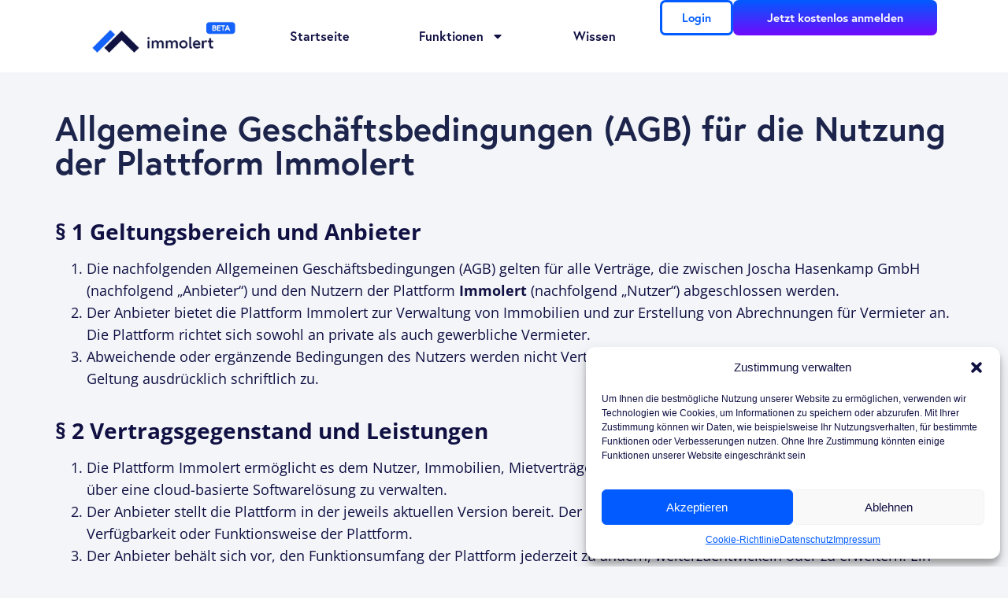

--- FILE ---
content_type: text/html; charset=UTF-8
request_url: https://www.immolert.de/agb/
body_size: 17865
content:
<!doctype html>
<html lang="de">
<head>
	<meta charset="UTF-8">
	<meta name="viewport" content="width=device-width, initial-scale=1">
	<link rel="profile" href="https://gmpg.org/xfn/11">
	<meta name='robots' content='index, follow, max-image-preview:large, max-snippet:-1, max-video-preview:-1' />

	<!-- This site is optimized with the Yoast SEO plugin v26.7 - https://yoast.com/wordpress/plugins/seo/ -->
	<title>AGB – Immolert Immobilienverwaltung</title>
	<meta name="description" content="Hier finden Sie die AGB von Immolert – alle rechtlichen Details zur Nutzung unserer digitalen Immobilienverwaltung." />
	<link rel="canonical" href="https://www.immolert.de/agb/" />
	<meta property="og:locale" content="de_DE" />
	<meta property="og:type" content="article" />
	<meta property="og:title" content="AGB – Immolert Immobilienverwaltung" />
	<meta property="og:description" content="Hier finden Sie die AGB von Immolert – alle rechtlichen Details zur Nutzung unserer digitalen Immobilienverwaltung." />
	<meta property="og:url" content="https://www.immolert.de/agb/" />
	<meta property="og:site_name" content="Immolert" />
	<meta property="article:modified_time" content="2025-04-30T15:24:46+00:00" />
	<meta name="twitter:card" content="summary_large_image" />
	<meta name="twitter:label1" content="Geschätzte Lesezeit" />
	<meta name="twitter:data1" content="6 Minuten" />
	<script type="application/ld+json" class="yoast-schema-graph">{"@context":"https://schema.org","@graph":[{"@type":"WebPage","@id":"https://www.immolert.de/agb/","url":"https://www.immolert.de/agb/","name":"AGB – Immolert Immobilienverwaltung","isPartOf":{"@id":"https://www.immolert.de/#website"},"datePublished":"2024-06-21T21:51:02+00:00","dateModified":"2025-04-30T15:24:46+00:00","description":"Hier finden Sie die AGB von Immolert – alle rechtlichen Details zur Nutzung unserer digitalen Immobilienverwaltung.","breadcrumb":{"@id":"https://www.immolert.de/agb/#breadcrumb"},"inLanguage":"de","potentialAction":[{"@type":"ReadAction","target":["https://www.immolert.de/agb/"]}]},{"@type":"BreadcrumbList","@id":"https://www.immolert.de/agb/#breadcrumb","itemListElement":[{"@type":"ListItem","position":1,"name":"Wissen","item":"https://www.immolert.de/"},{"@type":"ListItem","position":2,"name":"AGB"}]},{"@type":"WebSite","@id":"https://www.immolert.de/#website","url":"https://www.immolert.de/","name":"Immolert","description":"Verwalten Sie Ihre Immobilie selbst mit Immolert","publisher":{"@id":"https://www.immolert.de/#organization"},"potentialAction":[{"@type":"SearchAction","target":{"@type":"EntryPoint","urlTemplate":"https://www.immolert.de/?s={search_term_string}"},"query-input":{"@type":"PropertyValueSpecification","valueRequired":true,"valueName":"search_term_string"}}],"inLanguage":"de"},{"@type":"Organization","@id":"https://www.immolert.de/#organization","name":"Immolert","url":"https://www.immolert.de/","logo":{"@type":"ImageObject","inLanguage":"de","@id":"https://www.immolert.de/#/schema/logo/image/","url":"https://www.immolert.de/wp-content/uploads/2024/06/Logo_Beta.png","contentUrl":"https://www.immolert.de/wp-content/uploads/2024/06/Logo_Beta.png","width":1073,"height":232,"caption":"Immolert"},"image":{"@id":"https://www.immolert.de/#/schema/logo/image/"}}]}</script>
	<!-- / Yoast SEO plugin. -->


<link rel="alternate" type="application/rss+xml" title="Immolert &raquo; Feed" href="https://www.immolert.de/feed/" />
<link rel="alternate" type="application/rss+xml" title="Immolert &raquo; Kommentar-Feed" href="https://www.immolert.de/comments/feed/" />
<link rel="alternate" title="oEmbed (JSON)" type="application/json+oembed" href="https://www.immolert.de/wp-json/oembed/1.0/embed?url=https%3A%2F%2Fwww.immolert.de%2Fagb%2F" />
<link rel="alternate" title="oEmbed (XML)" type="text/xml+oembed" href="https://www.immolert.de/wp-json/oembed/1.0/embed?url=https%3A%2F%2Fwww.immolert.de%2Fagb%2F&#038;format=xml" />
<link rel="stylesheet" type="text/css" href="https://use.typekit.net/ley5hhi.css"><style id='wp-img-auto-sizes-contain-inline-css'>
img:is([sizes=auto i],[sizes^="auto," i]){contain-intrinsic-size:3000px 1500px}
/*# sourceURL=wp-img-auto-sizes-contain-inline-css */
</style>
<style id='wp-emoji-styles-inline-css'>

	img.wp-smiley, img.emoji {
		display: inline !important;
		border: none !important;
		box-shadow: none !important;
		height: 1em !important;
		width: 1em !important;
		margin: 0 0.07em !important;
		vertical-align: -0.1em !important;
		background: none !important;
		padding: 0 !important;
	}
/*# sourceURL=wp-emoji-styles-inline-css */
</style>
<style id='classic-theme-styles-inline-css'>
/*! This file is auto-generated */
.wp-block-button__link{color:#fff;background-color:#32373c;border-radius:9999px;box-shadow:none;text-decoration:none;padding:calc(.667em + 2px) calc(1.333em + 2px);font-size:1.125em}.wp-block-file__button{background:#32373c;color:#fff;text-decoration:none}
/*# sourceURL=/wp-includes/css/classic-themes.min.css */
</style>
<link rel='stylesheet' id='cmplz-general-css' href='https://www.immolert.de/wp-content/plugins/complianz-gdpr/assets/css/cookieblocker.min.css?ver=1742257243' media='all' />
<link rel='stylesheet' id='hello-elementor-css' href='https://www.immolert.de/wp-content/themes/hello-elementor/style.min.css?ver=3.0.2' media='all' />
<link rel='stylesheet' id='hello-elementor-theme-style-css' href='https://www.immolert.de/wp-content/themes/hello-elementor/theme.min.css?ver=3.0.2' media='all' />
<link rel='stylesheet' id='hello-elementor-header-footer-css' href='https://www.immolert.de/wp-content/themes/hello-elementor/header-footer.min.css?ver=3.0.2' media='all' />
<link rel='stylesheet' id='elementor-frontend-css' href='https://www.immolert.de/wp-content/plugins/elementor/assets/css/frontend.min.css?ver=3.28.0' media='all' />
<link rel='stylesheet' id='elementor-post-6-css' href='https://www.immolert.de/wp-content/uploads/elementor/css/post-6.css?ver=1744387421' media='all' />
<link rel='stylesheet' id='elementor-pro-css' href='https://www.immolert.de/wp-content/plugins/elementor-pro/assets/css/frontend.min.css?ver=3.22.1' media='all' />
<link rel='stylesheet' id='widget-heading-css' href='https://www.immolert.de/wp-content/plugins/elementor/assets/css/widget-heading.min.css?ver=3.28.0' media='all' />
<link rel='stylesheet' id='elementor-post-487-css' href='https://www.immolert.de/wp-content/uploads/elementor/css/post-487.css?ver=1742355535' media='all' />
<link rel='stylesheet' id='elementor-post-4114-css' href='https://www.immolert.de/wp-content/uploads/elementor/css/post-4114.css?ver=1744390566' media='all' />
<link rel='stylesheet' id='elementor-post-479-css' href='https://www.immolert.de/wp-content/uploads/elementor/css/post-479.css?ver=1742319992' media='all' />
<link rel='stylesheet' id='elementor-post-4195-css' href='https://www.immolert.de/wp-content/uploads/elementor/css/post-4195.css?ver=1742943013' media='all' />
<link rel='stylesheet' id='elementor-gf-local-opensans-css' href='https://www.immolert.de/wp-content/uploads/elementor/google-fonts/css/opensans.css?ver=1742257278' media='all' />
<link rel='stylesheet' id='elementor-gf-local-poppins-css' href='https://www.immolert.de/wp-content/uploads/elementor/google-fonts/css/poppins.css?ver=1742257283' media='all' />
<link rel="https://api.w.org/" href="https://www.immolert.de/wp-json/" /><link rel="alternate" title="JSON" type="application/json" href="https://www.immolert.de/wp-json/wp/v2/pages/487" /><link rel="EditURI" type="application/rsd+xml" title="RSD" href="https://www.immolert.de/xmlrpc.php?rsd" />
<meta name="generator" content="WordPress 6.9" />
<link rel='shortlink' href='https://www.immolert.de/?p=487' />
			<style>.cmplz-hidden {
					display: none !important;
				}</style><meta name="generator" content="Elementor 3.28.0; features: e_font_icon_svg, additional_custom_breakpoints, e_local_google_fonts; settings: css_print_method-external, google_font-enabled, font_display-swap">
<meta name="google-site-verification" content="LcB_V_2I7MPspV5jO41oVnOkFlL2XGrrgnWw4GcTpk0" />
			<style>
				.e-con.e-parent:nth-of-type(n+4):not(.e-lazyloaded):not(.e-no-lazyload),
				.e-con.e-parent:nth-of-type(n+4):not(.e-lazyloaded):not(.e-no-lazyload) * {
					background-image: none !important;
				}
				@media screen and (max-height: 1024px) {
					.e-con.e-parent:nth-of-type(n+3):not(.e-lazyloaded):not(.e-no-lazyload),
					.e-con.e-parent:nth-of-type(n+3):not(.e-lazyloaded):not(.e-no-lazyload) * {
						background-image: none !important;
					}
				}
				@media screen and (max-height: 640px) {
					.e-con.e-parent:nth-of-type(n+2):not(.e-lazyloaded):not(.e-no-lazyload),
					.e-con.e-parent:nth-of-type(n+2):not(.e-lazyloaded):not(.e-no-lazyload) * {
						background-image: none !important;
					}
				}
			</style>
			<link rel="icon" href="https://www.immolert.de/wp-content/uploads/2025/01/cropped-Bildschirmfoto_2025-01-14_um_15.29.06-removebg-preview-32x32.png" sizes="32x32" />
<link rel="icon" href="https://www.immolert.de/wp-content/uploads/2025/01/cropped-Bildschirmfoto_2025-01-14_um_15.29.06-removebg-preview-192x192.png" sizes="192x192" />
<link rel="apple-touch-icon" href="https://www.immolert.de/wp-content/uploads/2025/01/cropped-Bildschirmfoto_2025-01-14_um_15.29.06-removebg-preview-180x180.png" />
<meta name="msapplication-TileImage" content="https://www.immolert.de/wp-content/uploads/2025/01/cropped-Bildschirmfoto_2025-01-14_um_15.29.06-removebg-preview-270x270.png" />
		<style id="wp-custom-css">
			/* Alle Links in Elementor-Formularen auf blau setzen */
.elementor-widget-form a {
    color: blue; /* Setze die Linkfarbe auf blau */
}

.elementor-widget-form a:hover {
    color: darkblue; /* Setze die Hover-Farbe auf dunkleres Blau */
}

/* Standard-Stil für das Menü */
.header-menu {
    display: flex;
    justify-content: flex-end; /* Menü rechts ausrichten */
    align-items: center;
}

/* Tablet- und Mobilmodus */
@media (max-width: 1024px) {
    .header-menu {
        justify-content: flex-end; /* Menü rechts ausrichten */
    }
}

@media (max-width: 768px) {
    .header-menu {
        justify-content: flex-end; /* Menü rechts ausrichten */
    }

    /* Optimiertes Handling für Zeilenumbrüche mit Bindestrichen */
    h1, h2, h3, h4, h5, h6, p, span, div, li, a {
        overflow-wrap: break-word; /* Zeilenumbruch nur an Leerzeichen */
        word-break: break-word; /* Erlaubt Umbruch bei langen Wörtern */
        hyphens: auto; /* Fügt Bindestriche bei Umbruch hinzu */
        white-space: normal; /* Standardmäßige Umbruchregeln */
    }

    /* Setzt die Schriftgrößen in der mobilen Ansicht */
    h1, h2 {
        font-size: 45px !important;
    }

    h3 {
        font-size: 40px !important;
    }

    span {
        font-size: 17px !important;
    }
}

/* Erzwingt einen Zeilenumbruch bei langen Wörtern für die gesamte Seite mit Bindestrichen */
body {
    word-wrap: break-word;
    overflow-wrap: break-word;
    word-break: break-word; /* Erlaubt Umbruch */
    hyphens: auto; /* Automatische Bindestriche */
}
		</style>
		<style id='global-styles-inline-css'>
:root{--wp--preset--aspect-ratio--square: 1;--wp--preset--aspect-ratio--4-3: 4/3;--wp--preset--aspect-ratio--3-4: 3/4;--wp--preset--aspect-ratio--3-2: 3/2;--wp--preset--aspect-ratio--2-3: 2/3;--wp--preset--aspect-ratio--16-9: 16/9;--wp--preset--aspect-ratio--9-16: 9/16;--wp--preset--color--black: #000000;--wp--preset--color--cyan-bluish-gray: #abb8c3;--wp--preset--color--white: #ffffff;--wp--preset--color--pale-pink: #f78da7;--wp--preset--color--vivid-red: #cf2e2e;--wp--preset--color--luminous-vivid-orange: #ff6900;--wp--preset--color--luminous-vivid-amber: #fcb900;--wp--preset--color--light-green-cyan: #7bdcb5;--wp--preset--color--vivid-green-cyan: #00d084;--wp--preset--color--pale-cyan-blue: #8ed1fc;--wp--preset--color--vivid-cyan-blue: #0693e3;--wp--preset--color--vivid-purple: #9b51e0;--wp--preset--gradient--vivid-cyan-blue-to-vivid-purple: linear-gradient(135deg,rgb(6,147,227) 0%,rgb(155,81,224) 100%);--wp--preset--gradient--light-green-cyan-to-vivid-green-cyan: linear-gradient(135deg,rgb(122,220,180) 0%,rgb(0,208,130) 100%);--wp--preset--gradient--luminous-vivid-amber-to-luminous-vivid-orange: linear-gradient(135deg,rgb(252,185,0) 0%,rgb(255,105,0) 100%);--wp--preset--gradient--luminous-vivid-orange-to-vivid-red: linear-gradient(135deg,rgb(255,105,0) 0%,rgb(207,46,46) 100%);--wp--preset--gradient--very-light-gray-to-cyan-bluish-gray: linear-gradient(135deg,rgb(238,238,238) 0%,rgb(169,184,195) 100%);--wp--preset--gradient--cool-to-warm-spectrum: linear-gradient(135deg,rgb(74,234,220) 0%,rgb(151,120,209) 20%,rgb(207,42,186) 40%,rgb(238,44,130) 60%,rgb(251,105,98) 80%,rgb(254,248,76) 100%);--wp--preset--gradient--blush-light-purple: linear-gradient(135deg,rgb(255,206,236) 0%,rgb(152,150,240) 100%);--wp--preset--gradient--blush-bordeaux: linear-gradient(135deg,rgb(254,205,165) 0%,rgb(254,45,45) 50%,rgb(107,0,62) 100%);--wp--preset--gradient--luminous-dusk: linear-gradient(135deg,rgb(255,203,112) 0%,rgb(199,81,192) 50%,rgb(65,88,208) 100%);--wp--preset--gradient--pale-ocean: linear-gradient(135deg,rgb(255,245,203) 0%,rgb(182,227,212) 50%,rgb(51,167,181) 100%);--wp--preset--gradient--electric-grass: linear-gradient(135deg,rgb(202,248,128) 0%,rgb(113,206,126) 100%);--wp--preset--gradient--midnight: linear-gradient(135deg,rgb(2,3,129) 0%,rgb(40,116,252) 100%);--wp--preset--font-size--small: 13px;--wp--preset--font-size--medium: 20px;--wp--preset--font-size--large: 36px;--wp--preset--font-size--x-large: 42px;--wp--preset--spacing--20: 0.44rem;--wp--preset--spacing--30: 0.67rem;--wp--preset--spacing--40: 1rem;--wp--preset--spacing--50: 1.5rem;--wp--preset--spacing--60: 2.25rem;--wp--preset--spacing--70: 3.38rem;--wp--preset--spacing--80: 5.06rem;--wp--preset--shadow--natural: 6px 6px 9px rgba(0, 0, 0, 0.2);--wp--preset--shadow--deep: 12px 12px 50px rgba(0, 0, 0, 0.4);--wp--preset--shadow--sharp: 6px 6px 0px rgba(0, 0, 0, 0.2);--wp--preset--shadow--outlined: 6px 6px 0px -3px rgb(255, 255, 255), 6px 6px rgb(0, 0, 0);--wp--preset--shadow--crisp: 6px 6px 0px rgb(0, 0, 0);}:where(.is-layout-flex){gap: 0.5em;}:where(.is-layout-grid){gap: 0.5em;}body .is-layout-flex{display: flex;}.is-layout-flex{flex-wrap: wrap;align-items: center;}.is-layout-flex > :is(*, div){margin: 0;}body .is-layout-grid{display: grid;}.is-layout-grid > :is(*, div){margin: 0;}:where(.wp-block-columns.is-layout-flex){gap: 2em;}:where(.wp-block-columns.is-layout-grid){gap: 2em;}:where(.wp-block-post-template.is-layout-flex){gap: 1.25em;}:where(.wp-block-post-template.is-layout-grid){gap: 1.25em;}.has-black-color{color: var(--wp--preset--color--black) !important;}.has-cyan-bluish-gray-color{color: var(--wp--preset--color--cyan-bluish-gray) !important;}.has-white-color{color: var(--wp--preset--color--white) !important;}.has-pale-pink-color{color: var(--wp--preset--color--pale-pink) !important;}.has-vivid-red-color{color: var(--wp--preset--color--vivid-red) !important;}.has-luminous-vivid-orange-color{color: var(--wp--preset--color--luminous-vivid-orange) !important;}.has-luminous-vivid-amber-color{color: var(--wp--preset--color--luminous-vivid-amber) !important;}.has-light-green-cyan-color{color: var(--wp--preset--color--light-green-cyan) !important;}.has-vivid-green-cyan-color{color: var(--wp--preset--color--vivid-green-cyan) !important;}.has-pale-cyan-blue-color{color: var(--wp--preset--color--pale-cyan-blue) !important;}.has-vivid-cyan-blue-color{color: var(--wp--preset--color--vivid-cyan-blue) !important;}.has-vivid-purple-color{color: var(--wp--preset--color--vivid-purple) !important;}.has-black-background-color{background-color: var(--wp--preset--color--black) !important;}.has-cyan-bluish-gray-background-color{background-color: var(--wp--preset--color--cyan-bluish-gray) !important;}.has-white-background-color{background-color: var(--wp--preset--color--white) !important;}.has-pale-pink-background-color{background-color: var(--wp--preset--color--pale-pink) !important;}.has-vivid-red-background-color{background-color: var(--wp--preset--color--vivid-red) !important;}.has-luminous-vivid-orange-background-color{background-color: var(--wp--preset--color--luminous-vivid-orange) !important;}.has-luminous-vivid-amber-background-color{background-color: var(--wp--preset--color--luminous-vivid-amber) !important;}.has-light-green-cyan-background-color{background-color: var(--wp--preset--color--light-green-cyan) !important;}.has-vivid-green-cyan-background-color{background-color: var(--wp--preset--color--vivid-green-cyan) !important;}.has-pale-cyan-blue-background-color{background-color: var(--wp--preset--color--pale-cyan-blue) !important;}.has-vivid-cyan-blue-background-color{background-color: var(--wp--preset--color--vivid-cyan-blue) !important;}.has-vivid-purple-background-color{background-color: var(--wp--preset--color--vivid-purple) !important;}.has-black-border-color{border-color: var(--wp--preset--color--black) !important;}.has-cyan-bluish-gray-border-color{border-color: var(--wp--preset--color--cyan-bluish-gray) !important;}.has-white-border-color{border-color: var(--wp--preset--color--white) !important;}.has-pale-pink-border-color{border-color: var(--wp--preset--color--pale-pink) !important;}.has-vivid-red-border-color{border-color: var(--wp--preset--color--vivid-red) !important;}.has-luminous-vivid-orange-border-color{border-color: var(--wp--preset--color--luminous-vivid-orange) !important;}.has-luminous-vivid-amber-border-color{border-color: var(--wp--preset--color--luminous-vivid-amber) !important;}.has-light-green-cyan-border-color{border-color: var(--wp--preset--color--light-green-cyan) !important;}.has-vivid-green-cyan-border-color{border-color: var(--wp--preset--color--vivid-green-cyan) !important;}.has-pale-cyan-blue-border-color{border-color: var(--wp--preset--color--pale-cyan-blue) !important;}.has-vivid-cyan-blue-border-color{border-color: var(--wp--preset--color--vivid-cyan-blue) !important;}.has-vivid-purple-border-color{border-color: var(--wp--preset--color--vivid-purple) !important;}.has-vivid-cyan-blue-to-vivid-purple-gradient-background{background: var(--wp--preset--gradient--vivid-cyan-blue-to-vivid-purple) !important;}.has-light-green-cyan-to-vivid-green-cyan-gradient-background{background: var(--wp--preset--gradient--light-green-cyan-to-vivid-green-cyan) !important;}.has-luminous-vivid-amber-to-luminous-vivid-orange-gradient-background{background: var(--wp--preset--gradient--luminous-vivid-amber-to-luminous-vivid-orange) !important;}.has-luminous-vivid-orange-to-vivid-red-gradient-background{background: var(--wp--preset--gradient--luminous-vivid-orange-to-vivid-red) !important;}.has-very-light-gray-to-cyan-bluish-gray-gradient-background{background: var(--wp--preset--gradient--very-light-gray-to-cyan-bluish-gray) !important;}.has-cool-to-warm-spectrum-gradient-background{background: var(--wp--preset--gradient--cool-to-warm-spectrum) !important;}.has-blush-light-purple-gradient-background{background: var(--wp--preset--gradient--blush-light-purple) !important;}.has-blush-bordeaux-gradient-background{background: var(--wp--preset--gradient--blush-bordeaux) !important;}.has-luminous-dusk-gradient-background{background: var(--wp--preset--gradient--luminous-dusk) !important;}.has-pale-ocean-gradient-background{background: var(--wp--preset--gradient--pale-ocean) !important;}.has-electric-grass-gradient-background{background: var(--wp--preset--gradient--electric-grass) !important;}.has-midnight-gradient-background{background: var(--wp--preset--gradient--midnight) !important;}.has-small-font-size{font-size: var(--wp--preset--font-size--small) !important;}.has-medium-font-size{font-size: var(--wp--preset--font-size--medium) !important;}.has-large-font-size{font-size: var(--wp--preset--font-size--large) !important;}.has-x-large-font-size{font-size: var(--wp--preset--font-size--x-large) !important;}
/*# sourceURL=global-styles-inline-css */
</style>
<link rel='stylesheet' id='widget-image-css' href='https://www.immolert.de/wp-content/plugins/elementor/assets/css/widget-image.min.css?ver=3.28.0' media='all' />
<link rel='stylesheet' id='e-animation-shrink-css' href='https://www.immolert.de/wp-content/plugins/elementor/assets/lib/animations/styles/e-animation-shrink.min.css?ver=3.28.0' media='all' />
<link rel='stylesheet' id='widget-image-box-css' href='https://www.immolert.de/wp-content/plugins/elementor/assets/css/widget-image-box.min.css?ver=3.28.0' media='all' />
<link rel='stylesheet' id='e-animation-slideInRight-css' href='https://www.immolert.de/wp-content/plugins/elementor/assets/lib/animations/styles/slideInRight.min.css?ver=3.28.0' media='all' />
</head>
<body class="wp-singular page-template-default page page-id-487 wp-custom-logo wp-theme-hello-elementor eio-default elementor-default elementor-kit-6 elementor-page elementor-page-487">


<a class="skip-link screen-reader-text" href="#content">Zum Inhalt wechseln</a>

		<div data-elementor-type="header" data-elementor-id="4114" class="elementor elementor-4114 elementor-location-header" data-elementor-post-type="elementor_library">
			<div class="elementor-element elementor-element-7ffb200 e-con-full elementor-hidden-tablet elementor-hidden-desktop e-flex e-con e-parent" data-id="7ffb200" data-element_type="container" data-settings="{&quot;background_background&quot;:&quot;classic&quot;,&quot;sticky&quot;:&quot;top&quot;,&quot;sticky_effects_offset_mobile&quot;:0,&quot;sticky_offset_mobile&quot;:0,&quot;sticky_on&quot;:[&quot;desktop&quot;,&quot;tablet&quot;,&quot;mobile&quot;],&quot;sticky_offset&quot;:0,&quot;sticky_effects_offset&quot;:0}">
				<div class="elementor-element elementor-element-ebb2e93 elementor-widget__width-initial elementor-widget elementor-widget-theme-site-logo elementor-widget-image" data-id="ebb2e93" data-element_type="widget" data-widget_type="theme-site-logo.default">
				<div class="elementor-widget-container">
											<a href="https://www.immolert.de">
			<img fetchpriority="high" width="1073" height="232" src="https://www.immolert.de/wp-content/uploads/2024/06/Logo_Beta.png.webp" class="attachment-full size-full wp-image-5326" alt="immolert Logo beta ohne Hintergrund" srcset="https://www.immolert.de/wp-content/uploads/2024/06/Logo_Beta.png.webp 1073w, https://www.immolert.de/wp-content/uploads/2024/06/Logo_Beta-300x65.png.webp 300w, https://www.immolert.de/wp-content/uploads/2024/06/Logo_Beta-1024x221.png.webp 1024w, https://www.immolert.de/wp-content/uploads/2024/06/Logo_Beta-768x166.png.webp 768w" sizes="(max-width: 1073px) 100vw, 1073px" />				</a>
											</div>
				</div>
		<div class="elementor-element elementor-element-d283768 e-con-full e-flex e-con e-child" data-id="d283768" data-element_type="container">
				<div class="elementor-element elementor-element-1af4073 elementor-view-default elementor-widget elementor-widget-icon" data-id="1af4073" data-element_type="widget" data-elementor-open-popup="4195" data-widget_type="icon.default">
				<div class="elementor-widget-container">
							<div class="elementor-icon-wrapper">
			<a class="elementor-icon" href="#elementor-action%3Aaction%3Dpopup%3Aopen%26settings%3DeyJpZCI6IjQxOTUiLCJ0b2dnbGUiOnRydWV9">
			<svg aria-hidden="true" class="e-font-icon-svg e-fas-bars" viewBox="0 0 448 512" xmlns="http://www.w3.org/2000/svg"><path d="M16 132h416c8.837 0 16-7.163 16-16V76c0-8.837-7.163-16-16-16H16C7.163 60 0 67.163 0 76v40c0 8.837 7.163 16 16 16zm0 160h416c8.837 0 16-7.163 16-16v-40c0-8.837-7.163-16-16-16H16c-8.837 0-16 7.163-16 16v40c0 8.837 7.163 16 16 16zm0 160h416c8.837 0 16-7.163 16-16v-40c0-8.837-7.163-16-16-16H16c-8.837 0-16 7.163-16 16v40c0 8.837 7.163 16 16 16z"></path></svg>			</a>
		</div>
						</div>
				</div>
				</div>
				</div>
		<div class="elementor-element elementor-element-7268e1f e-con-full elementor-hidden-tablet elementor-hidden-mobile e-flex e-con e-parent" data-id="7268e1f" data-element_type="container" data-settings="{&quot;background_background&quot;:&quot;classic&quot;,&quot;sticky&quot;:&quot;top&quot;,&quot;sticky_effects_offset_mobile&quot;:0,&quot;sticky_on&quot;:[&quot;desktop&quot;,&quot;tablet&quot;,&quot;mobile&quot;],&quot;sticky_offset&quot;:0,&quot;sticky_effects_offset&quot;:0}">
				<div class="elementor-element elementor-element-7029784 elementor-widget__width-auto logo elementor-widget elementor-widget-theme-site-logo elementor-widget-image" data-id="7029784" data-element_type="widget" data-widget_type="theme-site-logo.default">
				<div class="elementor-widget-container">
											<a href="https://www.immolert.de">
			<img fetchpriority="high" width="1073" height="232" src="https://www.immolert.de/wp-content/uploads/2024/06/Logo_Beta.png.webp" class="attachment-full size-full wp-image-5326" alt="immolert Logo beta ohne Hintergrund" srcset="https://www.immolert.de/wp-content/uploads/2024/06/Logo_Beta.png.webp 1073w, https://www.immolert.de/wp-content/uploads/2024/06/Logo_Beta-300x65.png.webp 300w, https://www.immolert.de/wp-content/uploads/2024/06/Logo_Beta-1024x221.png.webp 1024w, https://www.immolert.de/wp-content/uploads/2024/06/Logo_Beta-768x166.png.webp 768w" sizes="(max-width: 1073px) 100vw, 1073px" />				</a>
											</div>
				</div>
		<div class="elementor-element elementor-element-cbeb965 e-con-full e-flex e-con e-child" data-id="cbeb965" data-element_type="container">
				<div class="elementor-element elementor-element-2b72471 elementor-nav-menu--stretch elementor-widget-tablet__width-initial elementor-widget-mobile__width-auto elementor-nav-menu__align-center elementor-hidden-tablet elementor-hidden-mobile elementor-nav-menu--dropdown-tablet elementor-nav-menu__text-align-aside elementor-nav-menu--toggle elementor-nav-menu--burger elementor-widget elementor-widget-nav-menu" data-id="2b72471" data-element_type="widget" data-settings="{&quot;full_width&quot;:&quot;stretch&quot;,&quot;layout&quot;:&quot;horizontal&quot;,&quot;submenu_icon&quot;:{&quot;value&quot;:&quot;&lt;svg class=\&quot;e-font-icon-svg e-fas-caret-down\&quot; viewBox=\&quot;0 0 320 512\&quot; xmlns=\&quot;http:\/\/www.w3.org\/2000\/svg\&quot;&gt;&lt;path d=\&quot;M31.3 192h257.3c17.8 0 26.7 21.5 14.1 34.1L174.1 354.8c-7.8 7.8-20.5 7.8-28.3 0L17.2 226.1C4.6 213.5 13.5 192 31.3 192z\&quot;&gt;&lt;\/path&gt;&lt;\/svg&gt;&quot;,&quot;library&quot;:&quot;fa-solid&quot;},&quot;toggle&quot;:&quot;burger&quot;}" data-widget_type="nav-menu.default">
				<div class="elementor-widget-container">
								<nav class="elementor-nav-menu--main elementor-nav-menu__container elementor-nav-menu--layout-horizontal e--pointer-underline e--animation-fade">
				<ul id="menu-1-2b72471" class="elementor-nav-menu"><li class="menu-item menu-item-type-post_type menu-item-object-page menu-item-home menu-item-65"><a href="https://www.immolert.de/" class="elementor-item">Startseite</a></li>
<li class="menu-item menu-item-type-post_type menu-item-object-page menu-item-has-children menu-item-64"><a href="https://www.immolert.de/funktionen/" class="elementor-item">Funktionen</a>
<ul class="sub-menu elementor-nav-menu--dropdown">
	<li class="menu-item menu-item-type-post_type menu-item-object-page menu-item-1535"><a href="https://www.immolert.de/funktionen/digitale-immobilienverwaltung/" class="elementor-sub-item">Digitale Verwaltung</a></li>
	<li class="menu-item menu-item-type-post_type menu-item-object-page menu-item-1542"><a href="https://www.immolert.de/funktionen/betriebskostenabrechnung/" class="elementor-sub-item">Betriebskostenabrechnung</a></li>
	<li class="menu-item menu-item-type-post_type menu-item-object-page menu-item-1541"><a href="https://www.immolert.de/funktionen/vorlagen/" class="elementor-sub-item">Vorlagen</a></li>
	<li class="menu-item menu-item-type-post_type menu-item-object-page menu-item-1540"><a href="https://www.immolert.de/funktionen/dokumentenmanagement/" class="elementor-sub-item">Dokumentenmanagement</a></li>
</ul>
</li>
<li class="menu-item menu-item-type-post_type menu-item-object-page menu-item-63"><a href="https://www.immolert.de/immobilienverwaltung-wissen/" class="elementor-item">Wissen</a></li>
</ul>			</nav>
					<div class="elementor-menu-toggle" role="button" tabindex="0" aria-label="Menü Umschalter" aria-expanded="false">
			<svg aria-hidden="true" role="presentation" class="elementor-menu-toggle__icon--open e-font-icon-svg e-eicon-menu-bar" viewBox="0 0 1000 1000" xmlns="http://www.w3.org/2000/svg"><path d="M104 333H896C929 333 958 304 958 271S929 208 896 208H104C71 208 42 237 42 271S71 333 104 333ZM104 583H896C929 583 958 554 958 521S929 458 896 458H104C71 458 42 487 42 521S71 583 104 583ZM104 833H896C929 833 958 804 958 771S929 708 896 708H104C71 708 42 737 42 771S71 833 104 833Z"></path></svg><svg aria-hidden="true" role="presentation" class="elementor-menu-toggle__icon--close e-font-icon-svg e-eicon-close" viewBox="0 0 1000 1000" xmlns="http://www.w3.org/2000/svg"><path d="M742 167L500 408 258 167C246 154 233 150 217 150 196 150 179 158 167 167 154 179 150 196 150 212 150 229 154 242 171 254L408 500 167 742C138 771 138 800 167 829 196 858 225 858 254 829L496 587 738 829C750 842 767 846 783 846 800 846 817 842 829 829 842 817 846 804 846 783 846 767 842 750 829 737L588 500 833 258C863 229 863 200 833 171 804 137 775 137 742 167Z"></path></svg>			<span class="elementor-screen-only">Menü</span>
		</div>
					<nav class="elementor-nav-menu--dropdown elementor-nav-menu__container" aria-hidden="true">
				<ul id="menu-2-2b72471" class="elementor-nav-menu"><li class="menu-item menu-item-type-post_type menu-item-object-page menu-item-home menu-item-65"><a href="https://www.immolert.de/" class="elementor-item" tabindex="-1">Startseite</a></li>
<li class="menu-item menu-item-type-post_type menu-item-object-page menu-item-has-children menu-item-64"><a href="https://www.immolert.de/funktionen/" class="elementor-item" tabindex="-1">Funktionen</a>
<ul class="sub-menu elementor-nav-menu--dropdown">
	<li class="menu-item menu-item-type-post_type menu-item-object-page menu-item-1535"><a href="https://www.immolert.de/funktionen/digitale-immobilienverwaltung/" class="elementor-sub-item" tabindex="-1">Digitale Verwaltung</a></li>
	<li class="menu-item menu-item-type-post_type menu-item-object-page menu-item-1542"><a href="https://www.immolert.de/funktionen/betriebskostenabrechnung/" class="elementor-sub-item" tabindex="-1">Betriebskostenabrechnung</a></li>
	<li class="menu-item menu-item-type-post_type menu-item-object-page menu-item-1541"><a href="https://www.immolert.de/funktionen/vorlagen/" class="elementor-sub-item" tabindex="-1">Vorlagen</a></li>
	<li class="menu-item menu-item-type-post_type menu-item-object-page menu-item-1540"><a href="https://www.immolert.de/funktionen/dokumentenmanagement/" class="elementor-sub-item" tabindex="-1">Dokumentenmanagement</a></li>
</ul>
</li>
<li class="menu-item menu-item-type-post_type menu-item-object-page menu-item-63"><a href="https://www.immolert.de/immobilienverwaltung-wissen/" class="elementor-item" tabindex="-1">Wissen</a></li>
</ul>			</nav>
						</div>
				</div>
				<div class="elementor-element elementor-element-2613218 elementor-hidden-tablet elementor-hidden-mobile elementor-widget-mobile__width-initial elementor-widget elementor-widget-button" data-id="2613218" data-element_type="widget" data-widget_type="button.default">
				<div class="elementor-widget-container">
									<div class="elementor-button-wrapper">
					<a class="elementor-button elementor-button-link elementor-size-sm elementor-animation-shrink" href="https://app.immolert.de/#/login">
						<span class="elementor-button-content-wrapper">
									<span class="elementor-button-text">Login</span>
					</span>
					</a>
				</div>
								</div>
				</div>
				<div class="elementor-element elementor-element-e2089bd elementor-align-right elementor-hidden-tablet elementor-hidden-mobile elementor-widget-mobile__width-initial elementor-widget elementor-widget-button" data-id="e2089bd" data-element_type="widget" data-widget_type="button.default">
				<div class="elementor-widget-container">
									<div class="elementor-button-wrapper">
					<a class="elementor-button elementor-button-link elementor-size-sm elementor-animation-shrink" href="https://app.immolert.de/#/register">
						<span class="elementor-button-content-wrapper">
									<span class="elementor-button-text">Jetzt kostenlos anmelden</span>
					</span>
					</a>
				</div>
								</div>
				</div>
				</div>
				</div>
		<div class="elementor-element elementor-element-450d582 e-con-full elementor-hidden-mobile elementor-hidden-desktop e-flex e-con e-parent" data-id="450d582" data-element_type="container" data-settings="{&quot;background_background&quot;:&quot;classic&quot;,&quot;sticky&quot;:&quot;top&quot;,&quot;sticky_effects_offset_mobile&quot;:0,&quot;sticky_on&quot;:[&quot;desktop&quot;,&quot;tablet&quot;,&quot;mobile&quot;],&quot;sticky_offset&quot;:0,&quot;sticky_effects_offset&quot;:0}">
				<div class="elementor-element elementor-element-e992347 elementor-widget__width-initial elementor-widget elementor-widget-theme-site-logo elementor-widget-image" data-id="e992347" data-element_type="widget" data-widget_type="theme-site-logo.default">
				<div class="elementor-widget-container">
											<a href="https://www.immolert.de">
			<img fetchpriority="high" width="1073" height="232" src="https://www.immolert.de/wp-content/uploads/2024/06/Logo_Beta.png.webp" class="attachment-full size-full wp-image-5326" alt="immolert Logo beta ohne Hintergrund" srcset="https://www.immolert.de/wp-content/uploads/2024/06/Logo_Beta.png.webp 1073w, https://www.immolert.de/wp-content/uploads/2024/06/Logo_Beta-300x65.png.webp 300w, https://www.immolert.de/wp-content/uploads/2024/06/Logo_Beta-1024x221.png.webp 1024w, https://www.immolert.de/wp-content/uploads/2024/06/Logo_Beta-768x166.png.webp 768w" sizes="(max-width: 1073px) 100vw, 1073px" />				</a>
											</div>
				</div>
		<div class="elementor-element elementor-element-c09086d e-con-full e-flex e-con e-child" data-id="c09086d" data-element_type="container">
				<div class="elementor-element elementor-element-50c9e51 elementor-hidden-tablet elementor-hidden-mobile elementor-widget-mobile__width-initial elementor-widget elementor-widget-button" data-id="50c9e51" data-element_type="widget" data-widget_type="button.default">
				<div class="elementor-widget-container">
									<div class="elementor-button-wrapper">
					<a class="elementor-button elementor-button-link elementor-size-sm" href="#">
						<span class="elementor-button-content-wrapper">
									<span class="elementor-button-text">Login</span>
					</span>
					</a>
				</div>
								</div>
				</div>
				<div class="elementor-element elementor-element-b8fd51e elementor-align-right elementor-hidden-tablet elementor-hidden-mobile elementor-widget-mobile__width-initial elementor-widget elementor-widget-button" data-id="b8fd51e" data-element_type="widget" data-widget_type="button.default">
				<div class="elementor-widget-container">
									<div class="elementor-button-wrapper">
					<a class="elementor-button elementor-size-sm" role="button">
						<span class="elementor-button-content-wrapper">
									<span class="elementor-button-text">Jetzt kostenlos nutzen</span>
					</span>
					</a>
				</div>
								</div>
				</div>
				<div class="elementor-element elementor-element-7612c09 elementor-view-default elementor-widget elementor-widget-icon" data-id="7612c09" data-element_type="widget" data-widget_type="icon.default">
				<div class="elementor-widget-container">
							<div class="elementor-icon-wrapper">
			<a class="elementor-icon" href="#elementor-action%3Aaction%3Dpopup%3Aopen%26settings%3DeyJpZCI6IjQxOTUiLCJ0b2dnbGUiOnRydWV9">
			<svg aria-hidden="true" class="e-font-icon-svg e-fas-bars" viewBox="0 0 448 512" xmlns="http://www.w3.org/2000/svg"><path d="M16 132h416c8.837 0 16-7.163 16-16V76c0-8.837-7.163-16-16-16H16C7.163 60 0 67.163 0 76v40c0 8.837 7.163 16 16 16zm0 160h416c8.837 0 16-7.163 16-16v-40c0-8.837-7.163-16-16-16H16c-8.837 0-16 7.163-16 16v40c0 8.837 7.163 16 16 16zm0 160h416c8.837 0 16-7.163 16-16v-40c0-8.837-7.163-16-16-16H16c-8.837 0-16 7.163-16 16v40c0 8.837 7.163 16 16 16z"></path></svg>			</a>
		</div>
						</div>
				</div>
				</div>
				</div>
				</div>
		
<main id="content" class="site-main post-487 page type-page status-publish hentry">

	
	<div class="page-content">
				<div data-elementor-type="wp-page" data-elementor-id="487" class="elementor elementor-487" data-elementor-post-type="page">
				<div class="elementor-element elementor-element-8788f25 e-flex e-con-boxed e-con e-parent" data-id="8788f25" data-element_type="container">
					<div class="e-con-inner">
				<div class="elementor-element elementor-element-462a1cb elementor-widget__width-initial header-title elementor-widget elementor-widget-heading" data-id="462a1cb" data-element_type="widget" data-widget_type="heading.default">
				<div class="elementor-widget-container">
					<h1 class="elementor-heading-title elementor-size-default">Allgemeine Geschäftsbedingungen (AGB) für die Nutzung der Plattform Immolert</h1>				</div>
				</div>
					</div>
				</div>
		<div class="elementor-element elementor-element-1edf10a e-flex e-con-boxed e-con e-parent" data-id="1edf10a" data-element_type="container">
					<div class="e-con-inner">
				<div class="elementor-element elementor-element-4af9bf2 elementor-widget elementor-widget-text-editor" data-id="4af9bf2" data-element_type="widget" data-widget_type="text-editor.default">
				<div class="elementor-widget-container">
									<h3><strong>§ 1 Geltungsbereich und Anbieter</strong></h3><ol><li>Die nachfolgenden Allgemeinen Geschäftsbedingungen (AGB) gelten für alle Verträge, die zwischen Joscha Hasenkamp GmbH (nachfolgend „Anbieter“) und den Nutzern der Plattform <strong>Immolert</strong> (nachfolgend „Nutzer“) abgeschlossen werden.</li><li>Der Anbieter bietet die Plattform Immolert zur Verwaltung von Immobilien und zur Erstellung von Abrechnungen für Vermieter an. Die Plattform richtet sich sowohl an private als auch gewerbliche Vermieter.</li><li>Abweichende oder ergänzende Bedingungen des Nutzers werden nicht Vertragsbestandteil, es sei denn, der Anbieter stimmt ihrer Geltung ausdrücklich schriftlich zu.<br /><br /></li></ol><h3><strong>§ 2 Vertragsgegenstand und Leistungen</strong></h3><ol><li>Die Plattform Immolert ermöglicht es dem Nutzer, Immobilien, Mietverträge, Abrechnungen sowie sonstige Vermietungsprozesse über eine cloud-basierte Softwarelösung zu verwalten.</li><li>Der Anbieter stellt die Plattform in der jeweils aktuellen Version bereit. Der Nutzer hat keinen Anspruch auf eine bestimmte Verfügbarkeit oder Funktionsweise der Plattform.</li><li>Der Anbieter behält sich vor, den Funktionsumfang der Plattform jederzeit zu ändern, weiterzuentwickeln oder zu erweitern. Ein Anspruch auf bestimmte zukünftige Funktionen besteht nicht.<br /><br /></li></ol><h3><strong>§ 3 Registrierung und Vertragsschluss</strong></h3><ol><li>Um die Plattform zu nutzen, muss der Nutzer ein Benutzerkonto erstellen. Die Registrierung erfolgt durch die Eingabe der notwendigen Daten in das Registrierungsformular.</li><li>Der Nutzer ist verpflichtet, vollständige und wahrheitsgemäße Angaben zu machen. Änderungen der angegebenen Daten sind unverzüglich im Benutzerkonto zu aktualisieren.</li><li>Der Vertrag über die Nutzung der Plattform kommt mit Abschluss der Registrierung zustande.<br /><br /></li></ol><h3><strong>§ 4 Nutzung der Plattform und Verantwortlichkeiten des Nutzers</strong></h3><ol><li>Die Nutzung der Plattform ist nur zulässig für Zwecke der Vermietungsverwaltung und im Einklang mit den geltenden Gesetzen. Jede missbräuchliche Nutzung, insbesondere die Verwendung der Plattform für illegale oder unzulässige Zwecke, ist untersagt.</li><li>Der Nutzer ist für die Inhalte, die er auf der Plattform speichert und verwaltet, allein verantwortlich. Der Anbieter übernimmt keine Verantwortung für die Richtigkeit, Vollständigkeit oder rechtliche Zulässigkeit der durch den Nutzer eingegebenen Daten und Dokumente.</li><li>Die Plattform Immolert dient ausschließlich als Hilfsmittel zur Verwaltung von Vermietungsprozessen. Sie stellt weder eine Rechts- noch Steuerberatung dar. Der Nutzer ist eigenverantwortlich dafür zuständig, die Richtigkeit und Vollständigkeit der erstellten Abrechnungen und Dokumente sowie deren Übereinstimmung mit den geltenden gesetzlichen Vorgaben zu überprüfen.</li><li>Die Nutzung der Plattform und der durch sie erstellten Dokumente erfolgt auf eigenes Risiko des Nutzers. Der Anbieter übernimmt keine Garantie für die korrekte Funktionalität der Plattform im Hinblick auf die Erstellung von rechtlich oder steuerlich einwandfreien Abrechnungen.</li><li>Der Nutzer verpflichtet sich, seine Zugangsdaten vertraulich zu behandeln und vor dem Zugriff Dritter zu schützen. Der Anbieter haftet nicht für Schäden, die durch den unbefugten Zugriff auf das Nutzerkonto entstehen.</li><li>Der Nutzer verpflichtet sich, keine Maßnahmen zu ergreifen, die die Funktionsfähigkeit der Plattform beeinträchtigen könnten.<br /><br /></li></ol><h3><strong>§ 5 Verfügbarkeit und Wartung</strong></h3><ol><li>Der Anbieter strebt eine hohe Verfügbarkeit der Plattform an, kann jedoch keine durchgehende Erreichbarkeit garantieren. Temporäre Ausfälle der Plattform können durch Wartungsarbeiten, technische Störungen oder andere unvorhersehbare Ereignisse auftreten.</li><li>Der Anbieter haftet nicht für Ausfälle der Plattform, die außerhalb seines Einflussbereichs liegen (z. B. Störungen des Internets oder höhere Gewalt).<br /><br /></li></ol><h3><strong>§ 6 Haftungsbeschränkung</strong></h3><ol><li>Der Anbieter haftet nur für Schäden, die auf vorsätzlichen oder grob fahrlässigen Pflichtverletzungen beruhen. Bei einfacher Fahrlässigkeit haftet der Anbieter nur bei der Verletzung wesentlicher Vertragspflichten (Kardinalpflichten), jedoch begrenzt auf den vorhersehbaren, typischerweise eintretenden Schaden.</li><li>Der Anbieter übernimmt keine Haftung für Verluste von Daten, soweit diese nicht auf einer grob fahrlässigen oder vorsätzlichen Handlung des Anbieters beruhen. Es obliegt dem Nutzer, geeignete Maßnahmen zur Sicherung seiner Daten zu treffen.</li><li>Der Anbieter übernimmt keine Haftung für die Richtigkeit, Vollständigkeit und Aktualität der durch die Plattform erstellten Abrechnungen oder Dokumente. Es liegt in der Verantwortung des Nutzers, die Korrektheit der erstellten Unterlagen zu überprüfen.<br /><br /></li></ol><h3><strong>§ 7 Datenschutz</strong></h3><ol><li>Der Anbieter erhebt und verarbeitet personenbezogene Daten der Nutzer gemäß den Bestimmungen der geltenden Datenschutzgesetze. Weitere Informationen hierzu sind in der Datenschutzerklärung zu finden, die Bestandteil dieser AGB ist.</li><li>Die vom Nutzer eingegebenen Daten werden auf Servern in Deutschland gespeichert. Der Anbieter trifft alle angemessenen Maßnahmen, um die Sicherheit der Daten zu gewährleisten.<br /><br /></li></ol><h3><strong>§ 8 Änderungen der AGB</strong></h3><ol><li>Der Anbieter behält sich das Recht vor, diese AGB jederzeit zu ändern. Änderungen werden dem Nutzer mindestens 14 Tage vor ihrem Inkrafttreten per E-Mail mitgeteilt.</li><li>Widerspricht der Nutzer den Änderungen nicht innerhalb von 14 Tagen nach Zugang der Änderungsmitteilung, gelten die Änderungen als akzeptiert. Der Anbieter wird den Nutzer in der Änderungsmitteilung auf das Widerspruchsrecht und die Bedeutung der Frist hinweisen.<br /><br /></li></ol><h3><strong><span style="color: inherit; font-family: inherit; font-size: 1.75rem; text-align: var(--text-align);">§ 9 Vertragslaufzeit und Kündigung</span></strong></h3><div><ol><li>Der Vertrag über die Nutzung der Plattform wird auf unbestimmte Zeit geschlossen. Da die Nutzung der Plattform aktuell kostenlos ist, kann der Nutzer den Vertrag jederzeit ohne Einhaltung einer Frist durch Mitteilung an den Anbieter kündigen.</li><li>Der Nutzer hat das Recht, jederzeit die Löschung seines Benutzerkontos zu verlangen. In diesem Fall wird der Anbieter das Konto und sämtliche damit verbundenen Daten innerhalb eines angemessenen Zeitraums löschen, spätestens jedoch 30 Tage nach Eingang der Löschungsanfrage.</li><li>Der Anbieter behält sich das Recht vor, den Vertrag mit dem Nutzer jederzeit zu kündigen und das Benutzerkonto zu löschen, wenn der Nutzer gegen wesentliche Pflichten dieser AGB verstößt.</li><li>Sollte die Plattform in Zukunft eine kostenpflichtige Premium-Version anbieten, wird der Nutzer rechtzeitig über die Änderungen informiert. Der Nutzer hat in diesem Fall die Möglichkeit, zwischen der kostenlosen Basisversion und der kostenpflichtigen Premium-Version zu wählen. Kosten entstehen nur, wenn sich der Nutzer aktiv für die Nutzung der Premium-Version entscheidet. In diesem Fall gelten die zum Zeitpunkt der Zustimmung gültigen Vertragsbedingungen.<br /><br /></li></ol></div><h3><strong>§ 10 Schlussbestimmungen</strong></h3><ol><li>Es gilt das Recht der Bundesrepublik Deutschland unter Ausschluss des UN-Kaufrechts (CISG).</li><li>Sollten einzelne Bestimmungen dieser AGB unwirksam oder undurchführbar sein, bleibt der Vertrag im Übrigen wirksam. Die unwirksame Bestimmung wird durch eine solche ersetzt, die dem wirtschaftlichen Zweck der unwirksamen Bestimmung am nächsten kommt.</li><li>Gerichtsstand für alle Streitigkeiten aus diesem Vertrag ist der Sitz des Anbieters, sofern der Nutzer Kaufmann ist oder keinen allgemeinen Gerichtsstand in Deutschland hat.</li></ol>								</div>
				</div>
					</div>
				</div>
				</div>
				<div class="post-tags">
					</div>
			</div>

	
</main>

			<footer data-elementor-type="footer" data-elementor-id="479" class="elementor elementor-479 elementor-location-footer" data-elementor-post-type="elementor_library">
			<div class="elementor-element elementor-element-6e6c63d9 e-con-full e-flex e-con e-parent" data-id="6e6c63d9" data-element_type="container" data-settings="{&quot;background_background&quot;:&quot;classic&quot;}">
		<div class="elementor-element elementor-element-676b36b4 e-flex e-con-boxed e-con e-child" data-id="676b36b4" data-element_type="container">
					<div class="e-con-inner">
				<div class="elementor-element elementor-element-63fdffff elementor-position-top elementor-widget elementor-widget-image-box" data-id="63fdffff" data-element_type="widget" data-widget_type="image-box.default">
				<div class="elementor-widget-container">
					<div class="elementor-image-box-wrapper"><figure class="elementor-image-box-img"><img width="1073" height="232" src="https://www.immolert.de/wp-content/uploads/2024/06/Logo_Beta.png.webp" class="attachment-full size-full wp-image-5326" alt="immolert Logo beta ohne Hintergrund" /></figure></div>				</div>
				</div>
					</div>
				</div>
		<div class="elementor-element elementor-element-192d1edf e-con-full e-flex e-con e-child" data-id="192d1edf" data-element_type="container">
				<div class="elementor-element elementor-element-6e5b4257 elementor-widget elementor-widget-heading" data-id="6e5b4257" data-element_type="widget" data-widget_type="heading.default">
				<div class="elementor-widget-container">
					<h6 class="elementor-heading-title elementor-size-default">Seite</h6>				</div>
				</div>
				<div class="elementor-element elementor-element-983c617 elementor-nav-menu--dropdown-none elementor-nav-menu__align-start elementor-widget elementor-widget-nav-menu" data-id="983c617" data-element_type="widget" data-settings="{&quot;layout&quot;:&quot;vertical&quot;,&quot;submenu_icon&quot;:{&quot;value&quot;:&quot;&lt;svg class=\&quot;e-font-icon-svg e-fas-caret-down\&quot; viewBox=\&quot;0 0 320 512\&quot; xmlns=\&quot;http:\/\/www.w3.org\/2000\/svg\&quot;&gt;&lt;path d=\&quot;M31.3 192h257.3c17.8 0 26.7 21.5 14.1 34.1L174.1 354.8c-7.8 7.8-20.5 7.8-28.3 0L17.2 226.1C4.6 213.5 13.5 192 31.3 192z\&quot;&gt;&lt;\/path&gt;&lt;\/svg&gt;&quot;,&quot;library&quot;:&quot;fa-solid&quot;}}" data-widget_type="nav-menu.default">
				<div class="elementor-widget-container">
								<nav class="elementor-nav-menu--main elementor-nav-menu__container elementor-nav-menu--layout-vertical e--pointer-none">
				<ul id="menu-1-983c617" class="elementor-nav-menu sm-vertical"><li class="menu-item menu-item-type-post_type menu-item-object-page menu-item-home menu-item-65"><a href="https://www.immolert.de/" class="elementor-item">Startseite</a></li>
<li class="menu-item menu-item-type-post_type menu-item-object-page menu-item-has-children menu-item-64"><a href="https://www.immolert.de/funktionen/" class="elementor-item">Funktionen</a>
<ul class="sub-menu elementor-nav-menu--dropdown">
	<li class="menu-item menu-item-type-post_type menu-item-object-page menu-item-1535"><a href="https://www.immolert.de/funktionen/digitale-immobilienverwaltung/" class="elementor-sub-item">Digitale Verwaltung</a></li>
	<li class="menu-item menu-item-type-post_type menu-item-object-page menu-item-1542"><a href="https://www.immolert.de/funktionen/betriebskostenabrechnung/" class="elementor-sub-item">Betriebskostenabrechnung</a></li>
	<li class="menu-item menu-item-type-post_type menu-item-object-page menu-item-1541"><a href="https://www.immolert.de/funktionen/vorlagen/" class="elementor-sub-item">Vorlagen</a></li>
	<li class="menu-item menu-item-type-post_type menu-item-object-page menu-item-1540"><a href="https://www.immolert.de/funktionen/dokumentenmanagement/" class="elementor-sub-item">Dokumentenmanagement</a></li>
</ul>
</li>
<li class="menu-item menu-item-type-post_type menu-item-object-page menu-item-63"><a href="https://www.immolert.de/immobilienverwaltung-wissen/" class="elementor-item">Wissen</a></li>
</ul>			</nav>
						<nav class="elementor-nav-menu--dropdown elementor-nav-menu__container" aria-hidden="true">
				<ul id="menu-2-983c617" class="elementor-nav-menu sm-vertical"><li class="menu-item menu-item-type-post_type menu-item-object-page menu-item-home menu-item-65"><a href="https://www.immolert.de/" class="elementor-item" tabindex="-1">Startseite</a></li>
<li class="menu-item menu-item-type-post_type menu-item-object-page menu-item-has-children menu-item-64"><a href="https://www.immolert.de/funktionen/" class="elementor-item" tabindex="-1">Funktionen</a>
<ul class="sub-menu elementor-nav-menu--dropdown">
	<li class="menu-item menu-item-type-post_type menu-item-object-page menu-item-1535"><a href="https://www.immolert.de/funktionen/digitale-immobilienverwaltung/" class="elementor-sub-item" tabindex="-1">Digitale Verwaltung</a></li>
	<li class="menu-item menu-item-type-post_type menu-item-object-page menu-item-1542"><a href="https://www.immolert.de/funktionen/betriebskostenabrechnung/" class="elementor-sub-item" tabindex="-1">Betriebskostenabrechnung</a></li>
	<li class="menu-item menu-item-type-post_type menu-item-object-page menu-item-1541"><a href="https://www.immolert.de/funktionen/vorlagen/" class="elementor-sub-item" tabindex="-1">Vorlagen</a></li>
	<li class="menu-item menu-item-type-post_type menu-item-object-page menu-item-1540"><a href="https://www.immolert.de/funktionen/dokumentenmanagement/" class="elementor-sub-item" tabindex="-1">Dokumentenmanagement</a></li>
</ul>
</li>
<li class="menu-item menu-item-type-post_type menu-item-object-page menu-item-63"><a href="https://www.immolert.de/immobilienverwaltung-wissen/" class="elementor-item" tabindex="-1">Wissen</a></li>
</ul>			</nav>
						</div>
				</div>
				</div>
		<div class="elementor-element elementor-element-4c8b17f e-con-full e-flex e-con e-child" data-id="4c8b17f" data-element_type="container">
				<div class="elementor-element elementor-element-0dcaff5 elementor-widget elementor-widget-heading" data-id="0dcaff5" data-element_type="widget" data-widget_type="heading.default">
				<div class="elementor-widget-container">
					<h6 class="elementor-heading-title elementor-size-default">Information</h6>				</div>
				</div>
				<div class="elementor-element elementor-element-ab0add0 elementor-nav-menu--dropdown-none elementor-nav-menu__align-start elementor-widget elementor-widget-nav-menu" data-id="ab0add0" data-element_type="widget" data-settings="{&quot;layout&quot;:&quot;vertical&quot;,&quot;submenu_icon&quot;:{&quot;value&quot;:&quot;&lt;svg class=\&quot;e-font-icon-svg e-fas-caret-down\&quot; viewBox=\&quot;0 0 320 512\&quot; xmlns=\&quot;http:\/\/www.w3.org\/2000\/svg\&quot;&gt;&lt;path d=\&quot;M31.3 192h257.3c17.8 0 26.7 21.5 14.1 34.1L174.1 354.8c-7.8 7.8-20.5 7.8-28.3 0L17.2 226.1C4.6 213.5 13.5 192 31.3 192z\&quot;&gt;&lt;\/path&gt;&lt;\/svg&gt;&quot;,&quot;library&quot;:&quot;fa-solid&quot;}}" data-widget_type="nav-menu.default">
				<div class="elementor-widget-container">
								<nav class="elementor-nav-menu--main elementor-nav-menu__container elementor-nav-menu--layout-vertical e--pointer-none">
				<ul id="menu-1-ab0add0" class="elementor-nav-menu sm-vertical"><li class="menu-item menu-item-type-post_type menu-item-object-page menu-item-483"><a href="https://www.immolert.de/kontakt/" class="elementor-item">Kontakt</a></li>
<li class="menu-item menu-item-type-post_type menu-item-object-page menu-item-privacy-policy menu-item-491"><a rel="privacy-policy" href="https://www.immolert.de/datenschutz/" class="elementor-item">Datenschutz</a></li>
<li class="menu-item menu-item-type-post_type menu-item-object-page current-menu-item page_item page-item-487 current_page_item menu-item-492"><a href="https://www.immolert.de/agb/" aria-current="page" class="elementor-item elementor-item-active">AGB</a></li>
<li class="menu-item menu-item-type-post_type menu-item-object-page menu-item-493"><a href="https://www.immolert.de/impressum/" class="elementor-item">Impressum</a></li>
<li class="menu-item menu-item-type-post_type menu-item-object-page menu-item-3777"><a href="https://www.immolert.de/faq/" class="elementor-item">FAQ</a></li>
</ul>			</nav>
						<nav class="elementor-nav-menu--dropdown elementor-nav-menu__container" aria-hidden="true">
				<ul id="menu-2-ab0add0" class="elementor-nav-menu sm-vertical"><li class="menu-item menu-item-type-post_type menu-item-object-page menu-item-483"><a href="https://www.immolert.de/kontakt/" class="elementor-item" tabindex="-1">Kontakt</a></li>
<li class="menu-item menu-item-type-post_type menu-item-object-page menu-item-privacy-policy menu-item-491"><a rel="privacy-policy" href="https://www.immolert.de/datenschutz/" class="elementor-item" tabindex="-1">Datenschutz</a></li>
<li class="menu-item menu-item-type-post_type menu-item-object-page current-menu-item page_item page-item-487 current_page_item menu-item-492"><a href="https://www.immolert.de/agb/" aria-current="page" class="elementor-item elementor-item-active" tabindex="-1">AGB</a></li>
<li class="menu-item menu-item-type-post_type menu-item-object-page menu-item-493"><a href="https://www.immolert.de/impressum/" class="elementor-item" tabindex="-1">Impressum</a></li>
<li class="menu-item menu-item-type-post_type menu-item-object-page menu-item-3777"><a href="https://www.immolert.de/faq/" class="elementor-item" tabindex="-1">FAQ</a></li>
</ul>			</nav>
						</div>
				</div>
				</div>
				</div>
		<div class="elementor-element elementor-element-58a787be e-flex e-con-boxed e-con e-parent" data-id="58a787be" data-element_type="container" data-settings="{&quot;background_background&quot;:&quot;classic&quot;}">
					<div class="e-con-inner">
				<div class="elementor-element elementor-element-5e9dfeb5 elementor-widget elementor-widget-heading" data-id="5e9dfeb5" data-element_type="widget" data-widget_type="heading.default">
				<div class="elementor-widget-container">
					<p class="elementor-heading-title elementor-size-default">© 2024 immolert - All Rights Reserved.</p>				</div>
				</div>
					</div>
				</div>
				</footer>
		
<script type="speculationrules">
{"prefetch":[{"source":"document","where":{"and":[{"href_matches":"/*"},{"not":{"href_matches":["/wp-*.php","/wp-admin/*","/wp-content/uploads/*","/wp-content/*","/wp-content/plugins/*","/wp-content/themes/hello-elementor/*","/*\\?(.+)"]}},{"not":{"selector_matches":"a[rel~=\"nofollow\"]"}},{"not":{"selector_matches":".no-prefetch, .no-prefetch a"}}]},"eagerness":"conservative"}]}
</script>
        <script>
            (function () {
                document.addEventListener("DOMContentLoaded", function (e) {
                    if (document.hasOwnProperty("visibilityState") && document.visibilityState === "prerender") {
                        return;
                    }

                                            if (navigator.webdriver || /bot|crawler|spider|crawling|semrushbot|chrome-lighthouse/i.test(navigator.userAgent)) {
                            return;
                        }
                                        
                    let referrer_url = null;

                    if (typeof document.referrer === 'string' && document.referrer.length > 0) {
                        referrer_url = document.referrer;
                    }

                    const params = location.search.slice(1).split('&').reduce((acc, s) => {
                        const [k, v] = s.split('=')
                        return Object.assign(acc, {[k]: v})
                    }, {})

                    const url = "https://www.immolert.de/wp-json/iawp/search"
                    const body = {
                        referrer_url,
                        utm_source: params.utm_source,
                        utm_medium: params.utm_medium,
                        utm_campaign: params.utm_campaign,
                        utm_term: params.utm_term,
                        utm_content: params.utm_content,
                        gclid: params.gclid,
                        ...{"payload":{"resource":"singular","singular_id":487,"page":1},"signature":"441b53d8a0d9d1bb2a5839801fdcecd0"}                    }
                    const xhr = new XMLHttpRequest()
                    xhr.open("POST", url, true)
                    xhr.setRequestHeader("Content-Type", "application/json;charset=UTF-8")
                    xhr.send(JSON.stringify(body))
                })
            })();
        </script>
        
<!-- Consent Management powered by Complianz | GDPR/CCPA Cookie Consent https://wordpress.org/plugins/complianz-gdpr -->
<div id="cmplz-cookiebanner-container"><div class="cmplz-cookiebanner cmplz-hidden banner-1 banner-a optin cmplz-bottom-right cmplz-categories-type-no" aria-modal="true" data-nosnippet="true" role="dialog" aria-live="polite" aria-labelledby="cmplz-header-1-optin" aria-describedby="cmplz-message-1-optin">
	<div class="cmplz-header">
		<div class="cmplz-logo"></div>
		<div class="cmplz-title" id="cmplz-header-1-optin">Zustimmung verwalten</div>
		<div class="cmplz-close" tabindex="0" role="button" aria-label="Dialog schließen">
			<svg aria-hidden="true" focusable="false" data-prefix="fas" data-icon="times" class="svg-inline--fa fa-times fa-w-11" role="img" xmlns="http://www.w3.org/2000/svg" viewBox="0 0 352 512"><path fill="currentColor" d="M242.72 256l100.07-100.07c12.28-12.28 12.28-32.19 0-44.48l-22.24-22.24c-12.28-12.28-32.19-12.28-44.48 0L176 189.28 75.93 89.21c-12.28-12.28-32.19-12.28-44.48 0L9.21 111.45c-12.28 12.28-12.28 32.19 0 44.48L109.28 256 9.21 356.07c-12.28 12.28-12.28 32.19 0 44.48l22.24 22.24c12.28 12.28 32.2 12.28 44.48 0L176 322.72l100.07 100.07c12.28 12.28 32.2 12.28 44.48 0l22.24-22.24c12.28-12.28 12.28-32.19 0-44.48L242.72 256z"></path></svg>
		</div>
	</div>

	<div class="cmplz-divider cmplz-divider-header"></div>
	<div class="cmplz-body">
		<div class="cmplz-message" id="cmplz-message-1-optin"><p>Um Ihnen die bestmögliche Nutzung unserer Website zu ermöglichen, verwenden wir Technologien wie Cookies, um Informationen zu speichern oder abzurufen. Mit Ihrer Zustimmung können wir Daten, wie beispielsweise Ihr Nutzungsverhalten, für bestimmte Funktionen oder Verbesserungen nutzen. Ohne Ihre Zustimmung könnten einige Funktionen unserer Website eingeschränkt sein</p></div>
		<!-- categories start -->
		<div class="cmplz-categories">
			<details class="cmplz-category cmplz-functional" >
				<summary>
						<span class="cmplz-category-header">
							<span class="cmplz-category-title">Funktional</span>
							<span class='cmplz-always-active'>
								<span class="cmplz-banner-checkbox">
									<input type="checkbox"
										   id="cmplz-functional-optin"
										   data-category="cmplz_functional"
										   class="cmplz-consent-checkbox cmplz-functional"
										   size="40"
										   value="1"/>
									<label class="cmplz-label" for="cmplz-functional-optin" tabindex="0"><span class="screen-reader-text">Funktional</span></label>
								</span>
								Immer aktiv							</span>
							<span class="cmplz-icon cmplz-open">
								<svg xmlns="http://www.w3.org/2000/svg" viewBox="0 0 448 512"  height="18" ><path d="M224 416c-8.188 0-16.38-3.125-22.62-9.375l-192-192c-12.5-12.5-12.5-32.75 0-45.25s32.75-12.5 45.25 0L224 338.8l169.4-169.4c12.5-12.5 32.75-12.5 45.25 0s12.5 32.75 0 45.25l-192 192C240.4 412.9 232.2 416 224 416z"/></svg>
							</span>
						</span>
				</summary>
				<div class="cmplz-description">
					<span class="cmplz-description-functional">Die technische Speicherung oder der Zugang ist unbedingt erforderlich für den rechtmäßigen Zweck, die Nutzung eines bestimmten Dienstes zu ermöglichen, der vom Teilnehmer oder Nutzer ausdrücklich gewünscht wird, oder für den alleinigen Zweck, die Übertragung einer Nachricht über ein elektronisches Kommunikationsnetz durchzuführen.</span>
				</div>
			</details>

			<details class="cmplz-category cmplz-preferences" >
				<summary>
						<span class="cmplz-category-header">
							<span class="cmplz-category-title">Vorlieben</span>
							<span class="cmplz-banner-checkbox">
								<input type="checkbox"
									   id="cmplz-preferences-optin"
									   data-category="cmplz_preferences"
									   class="cmplz-consent-checkbox cmplz-preferences"
									   size="40"
									   value="1"/>
								<label class="cmplz-label" for="cmplz-preferences-optin" tabindex="0"><span class="screen-reader-text">Vorlieben</span></label>
							</span>
							<span class="cmplz-icon cmplz-open">
								<svg xmlns="http://www.w3.org/2000/svg" viewBox="0 0 448 512"  height="18" ><path d="M224 416c-8.188 0-16.38-3.125-22.62-9.375l-192-192c-12.5-12.5-12.5-32.75 0-45.25s32.75-12.5 45.25 0L224 338.8l169.4-169.4c12.5-12.5 32.75-12.5 45.25 0s12.5 32.75 0 45.25l-192 192C240.4 412.9 232.2 416 224 416z"/></svg>
							</span>
						</span>
				</summary>
				<div class="cmplz-description">
					<span class="cmplz-description-preferences">Die technische Speicherung oder der Zugriff ist für den rechtmäßigen Zweck der Speicherung von Präferenzen erforderlich, die nicht vom Abonnenten oder Benutzer angefordert wurden.</span>
				</div>
			</details>

			<details class="cmplz-category cmplz-statistics" >
				<summary>
						<span class="cmplz-category-header">
							<span class="cmplz-category-title">Statistiken</span>
							<span class="cmplz-banner-checkbox">
								<input type="checkbox"
									   id="cmplz-statistics-optin"
									   data-category="cmplz_statistics"
									   class="cmplz-consent-checkbox cmplz-statistics"
									   size="40"
									   value="1"/>
								<label class="cmplz-label" for="cmplz-statistics-optin" tabindex="0"><span class="screen-reader-text">Statistiken</span></label>
							</span>
							<span class="cmplz-icon cmplz-open">
								<svg xmlns="http://www.w3.org/2000/svg" viewBox="0 0 448 512"  height="18" ><path d="M224 416c-8.188 0-16.38-3.125-22.62-9.375l-192-192c-12.5-12.5-12.5-32.75 0-45.25s32.75-12.5 45.25 0L224 338.8l169.4-169.4c12.5-12.5 32.75-12.5 45.25 0s12.5 32.75 0 45.25l-192 192C240.4 412.9 232.2 416 224 416z"/></svg>
							</span>
						</span>
				</summary>
				<div class="cmplz-description">
					<span class="cmplz-description-statistics">Die technische Speicherung oder der Zugriff, der ausschließlich zu statistischen Zwecken erfolgt.</span>
					<span class="cmplz-description-statistics-anonymous">Die technische Speicherung oder der Zugriff, der ausschließlich zu anonymen statistischen Zwecken verwendet wird. Ohne eine Vorladung, die freiwillige Zustimmung deines Internetdienstanbieters oder zusätzliche Aufzeichnungen von Dritten können die zu diesem Zweck gespeicherten oder abgerufenen Informationen allein in der Regel nicht dazu verwendet werden, dich zu identifizieren.</span>
				</div>
			</details>
			<details class="cmplz-category cmplz-marketing" >
				<summary>
						<span class="cmplz-category-header">
							<span class="cmplz-category-title">Marketing</span>
							<span class="cmplz-banner-checkbox">
								<input type="checkbox"
									   id="cmplz-marketing-optin"
									   data-category="cmplz_marketing"
									   class="cmplz-consent-checkbox cmplz-marketing"
									   size="40"
									   value="1"/>
								<label class="cmplz-label" for="cmplz-marketing-optin" tabindex="0"><span class="screen-reader-text">Marketing</span></label>
							</span>
							<span class="cmplz-icon cmplz-open">
								<svg xmlns="http://www.w3.org/2000/svg" viewBox="0 0 448 512"  height="18" ><path d="M224 416c-8.188 0-16.38-3.125-22.62-9.375l-192-192c-12.5-12.5-12.5-32.75 0-45.25s32.75-12.5 45.25 0L224 338.8l169.4-169.4c12.5-12.5 32.75-12.5 45.25 0s12.5 32.75 0 45.25l-192 192C240.4 412.9 232.2 416 224 416z"/></svg>
							</span>
						</span>
				</summary>
				<div class="cmplz-description">
					<span class="cmplz-description-marketing">Die technische Speicherung oder der Zugriff ist erforderlich, um Nutzerprofile zu erstellen, um Werbung zu versenden oder um den Nutzer auf einer Website oder über mehrere Websites hinweg zu ähnlichen Marketingzwecken zu verfolgen.</span>
				</div>
			</details>
		</div><!-- categories end -->
			</div>

	<div class="cmplz-links cmplz-information">
		<a class="cmplz-link cmplz-manage-options cookie-statement" href="#" data-relative_url="#cmplz-manage-consent-container">Optionen verwalten</a>
		<a class="cmplz-link cmplz-manage-third-parties cookie-statement" href="#" data-relative_url="#cmplz-cookies-overview">Dienste verwalten</a>
		<a class="cmplz-link cmplz-manage-vendors tcf cookie-statement" href="#" data-relative_url="#cmplz-tcf-wrapper">Verwalten von {vendor_count}-Lieferanten</a>
		<a class="cmplz-link cmplz-external cmplz-read-more-purposes tcf" target="_blank" rel="noopener noreferrer nofollow" href="https://cookiedatabase.org/tcf/purposes/">Lese mehr über diese Zwecke</a>
			</div>

	<div class="cmplz-divider cmplz-footer"></div>

	<div class="cmplz-buttons">
		<button class="cmplz-btn cmplz-accept">Akzeptieren</button>
		<button class="cmplz-btn cmplz-deny">Ablehnen</button>
		<button class="cmplz-btn cmplz-view-preferences">Einstellungen ansehen</button>
		<button class="cmplz-btn cmplz-save-preferences">Einstellungen speichern</button>
		<a class="cmplz-btn cmplz-manage-options tcf cookie-statement" href="#" data-relative_url="#cmplz-manage-consent-container">Einstellungen ansehen</a>
			</div>

	<div class="cmplz-links cmplz-documents">
		<a class="cmplz-link cookie-statement" href="#" data-relative_url="">{title}</a>
		<a class="cmplz-link privacy-statement" href="#" data-relative_url="">{title}</a>
		<a class="cmplz-link impressum" href="#" data-relative_url="">{title}</a>
			</div>

</div>
</div>
					<div id="cmplz-manage-consent" data-nosnippet="true"><button class="cmplz-btn cmplz-hidden cmplz-manage-consent manage-consent-1">Zustimmung verwalten</button>

</div>		<div data-elementor-type="popup" data-elementor-id="4195" class="elementor elementor-4195 elementor-location-popup" data-elementor-settings="{&quot;entrance_animation_duration&quot;:{&quot;unit&quot;:&quot;px&quot;,&quot;size&quot;:0.01000000000000000020816681711721685132943093776702880859375,&quot;sizes&quot;:[]},&quot;entrance_animation_mobile&quot;:&quot;slideInRight&quot;,&quot;exit_animation_mobile&quot;:&quot;slideInRight&quot;,&quot;entrance_animation&quot;:&quot;slideInRight&quot;,&quot;exit_animation&quot;:&quot;slideInRight&quot;,&quot;prevent_scroll&quot;:&quot;yes&quot;,&quot;a11y_navigation&quot;:&quot;yes&quot;,&quot;triggers&quot;:[],&quot;timing&quot;:[]}" data-elementor-post-type="elementor_library">
			<div class="elementor-element elementor-element-c52a035 e-con-full e-flex e-con e-parent" data-id="c52a035" data-element_type="container" data-settings="{&quot;background_background&quot;:&quot;classic&quot;}">
				<div class="elementor-element elementor-element-331b69e elementor-nav-menu__text-align-aside elementor-widget elementor-widget-nav-menu" data-id="331b69e" data-element_type="widget" data-settings="{&quot;layout&quot;:&quot;dropdown&quot;,&quot;submenu_icon&quot;:{&quot;value&quot;:&quot;&lt;svg class=\&quot;e-font-icon-svg e-fas-caret-down\&quot; viewBox=\&quot;0 0 320 512\&quot; xmlns=\&quot;http:\/\/www.w3.org\/2000\/svg\&quot;&gt;&lt;path d=\&quot;M31.3 192h257.3c17.8 0 26.7 21.5 14.1 34.1L174.1 354.8c-7.8 7.8-20.5 7.8-28.3 0L17.2 226.1C4.6 213.5 13.5 192 31.3 192z\&quot;&gt;&lt;\/path&gt;&lt;\/svg&gt;&quot;,&quot;library&quot;:&quot;fa-solid&quot;}}" data-widget_type="nav-menu.default">
				<div class="elementor-widget-container">
								<nav class="elementor-nav-menu--dropdown elementor-nav-menu__container" aria-hidden="true">
				<ul id="menu-2-331b69e" class="elementor-nav-menu"><li class="menu-item menu-item-type-post_type menu-item-object-page menu-item-home menu-item-65"><a href="https://www.immolert.de/" class="elementor-item" tabindex="-1">Startseite</a></li>
<li class="menu-item menu-item-type-post_type menu-item-object-page menu-item-has-children menu-item-64"><a href="https://www.immolert.de/funktionen/" class="elementor-item" tabindex="-1">Funktionen</a>
<ul class="sub-menu elementor-nav-menu--dropdown">
	<li class="menu-item menu-item-type-post_type menu-item-object-page menu-item-1535"><a href="https://www.immolert.de/funktionen/digitale-immobilienverwaltung/" class="elementor-sub-item" tabindex="-1">Digitale Verwaltung</a></li>
	<li class="menu-item menu-item-type-post_type menu-item-object-page menu-item-1542"><a href="https://www.immolert.de/funktionen/betriebskostenabrechnung/" class="elementor-sub-item" tabindex="-1">Betriebskostenabrechnung</a></li>
	<li class="menu-item menu-item-type-post_type menu-item-object-page menu-item-1541"><a href="https://www.immolert.de/funktionen/vorlagen/" class="elementor-sub-item" tabindex="-1">Vorlagen</a></li>
	<li class="menu-item menu-item-type-post_type menu-item-object-page menu-item-1540"><a href="https://www.immolert.de/funktionen/dokumentenmanagement/" class="elementor-sub-item" tabindex="-1">Dokumentenmanagement</a></li>
</ul>
</li>
<li class="menu-item menu-item-type-post_type menu-item-object-page menu-item-63"><a href="https://www.immolert.de/immobilienverwaltung-wissen/" class="elementor-item" tabindex="-1">Wissen</a></li>
</ul>			</nav>
						</div>
				</div>
				<div class="elementor-element elementor-element-6d3a6d3 elementor-align-justify elementor-widget-mobile__width-initial elementor-widget__width-initial elementor-widget elementor-widget-button" data-id="6d3a6d3" data-element_type="widget" data-widget_type="button.default">
				<div class="elementor-widget-container">
									<div class="elementor-button-wrapper">
					<a class="elementor-button elementor-button-link elementor-size-sm" href="https://app.immolert.de/#/register">
						<span class="elementor-button-content-wrapper">
									<span class="elementor-button-text">Registrieren</span>
					</span>
					</a>
				</div>
								</div>
				</div>
				<div class="elementor-element elementor-element-fbd6054 elementor-widget-mobile__width-initial elementor-align-justify elementor-widget__width-initial elementor-widget elementor-widget-button" data-id="fbd6054" data-element_type="widget" data-widget_type="button.default">
				<div class="elementor-widget-container">
									<div class="elementor-button-wrapper">
					<a class="elementor-button elementor-button-link elementor-size-sm" href="https://app.immolert.de/#/login">
						<span class="elementor-button-content-wrapper">
									<span class="elementor-button-text">Login</span>
					</span>
					</a>
				</div>
								</div>
				</div>
				</div>
				</div>
					<script>
				const lazyloadRunObserver = () => {
					const lazyloadBackgrounds = document.querySelectorAll( `.e-con.e-parent:not(.e-lazyloaded)` );
					const lazyloadBackgroundObserver = new IntersectionObserver( ( entries ) => {
						entries.forEach( ( entry ) => {
							if ( entry.isIntersecting ) {
								let lazyloadBackground = entry.target;
								if( lazyloadBackground ) {
									lazyloadBackground.classList.add( 'e-lazyloaded' );
								}
								lazyloadBackgroundObserver.unobserve( entry.target );
							}
						});
					}, { rootMargin: '200px 0px 200px 0px' } );
					lazyloadBackgrounds.forEach( ( lazyloadBackground ) => {
						lazyloadBackgroundObserver.observe( lazyloadBackground );
					} );
				};
				const events = [
					'DOMContentLoaded',
					'elementor/lazyload/observe',
				];
				events.forEach( ( event ) => {
					document.addEventListener( event, lazyloadRunObserver );
				} );
			</script>
			<script src="https://www.immolert.de/wp-content/themes/hello-elementor/assets/js/hello-frontend.min.js?ver=3.0.2" id="hello-theme-frontend-js"></script>
<script id="cmplz-cookiebanner-js-extra">
var complianz = {"prefix":"cmplz_","user_banner_id":"1","set_cookies":[],"block_ajax_content":"","banner_version":"33","version":"7.3.1","store_consent":"","do_not_track_enabled":"","consenttype":"optin","region":"eu","geoip":"","dismiss_timeout":"","disable_cookiebanner":"","soft_cookiewall":"","dismiss_on_scroll":"","cookie_expiry":"365","url":"https://www.immolert.de/wp-json/complianz/v1/","locale":"lang=de&locale=de_DE","set_cookies_on_root":"","cookie_domain":"","current_policy_id":"38","cookie_path":"/","categories":{"statistics":"Statistiken","marketing":"Marketing"},"tcf_active":"","placeholdertext":"Klicke hier, um {category}-Cookies zu akzeptieren und diesen Inhalt zu aktivieren","css_file":"https://www.immolert.de/wp-content/uploads/complianz/css/banner-{banner_id}-{type}.css?v=33","page_links":{"eu":{"cookie-statement":{"title":"Cookie-Richtlinie ","url":"https://www.immolert.de/cookie-richtlinie-e/"},"privacy-statement":{"title":"Datenschutz","url":"https://www.immolert.de/datenschutz/"},"impressum":{"title":"Impressum","url":"https://www.immolert.de/impressum/"}},"us":{"impressum":{"title":"Impressum","url":"https://www.immolert.de/impressum/"}},"uk":{"impressum":{"title":"Impressum","url":"https://www.immolert.de/impressum/"}},"ca":{"impressum":{"title":"Impressum","url":"https://www.immolert.de/impressum/"}},"au":{"impressum":{"title":"Impressum","url":"https://www.immolert.de/impressum/"}},"za":{"impressum":{"title":"Impressum","url":"https://www.immolert.de/impressum/"}},"br":{"impressum":{"title":"Impressum","url":"https://www.immolert.de/impressum/"}}},"tm_categories":"","forceEnableStats":"","preview":"","clean_cookies":"","aria_label":"Klicke hier, um {category}-Cookies zu akzeptieren und diesen Inhalt zu aktivieren"};
//# sourceURL=cmplz-cookiebanner-js-extra
</script>
<script defer src="https://www.immolert.de/wp-content/plugins/complianz-gdpr/cookiebanner/js/complianz.min.js?ver=1742257243" id="cmplz-cookiebanner-js"></script>
<script id="cmplz-cookiebanner-js-after">
		if ('undefined' != typeof window.jQuery) {
			jQuery(document).ready(function ($) {
				$(document).on('elementor/popup/show', () => {
					let rev_cats = cmplz_categories.reverse();
					for (let key in rev_cats) {
						if (rev_cats.hasOwnProperty(key)) {
							let category = cmplz_categories[key];
							if (cmplz_has_consent(category)) {
								document.querySelectorAll('[data-category="' + category + '"]').forEach(obj => {
									cmplz_remove_placeholder(obj);
								});
							}
						}
					}

					let services = cmplz_get_services_on_page();
					for (let key in services) {
						if (services.hasOwnProperty(key)) {
							let service = services[key].service;
							let category = services[key].category;
							if (cmplz_has_service_consent(service, category)) {
								document.querySelectorAll('[data-service="' + service + '"]').forEach(obj => {
									cmplz_remove_placeholder(obj);
								});
							}
						}
					}
				});
			});
		}
    
    
//# sourceURL=cmplz-cookiebanner-js-after
</script>
<script src="https://www.immolert.de/wp-includes/js/jquery/jquery.min.js?ver=3.7.1" id="jquery-core-js"></script>
<script src="https://www.immolert.de/wp-includes/js/jquery/jquery-migrate.min.js?ver=3.4.1" id="jquery-migrate-js"></script>
<script src="https://www.immolert.de/wp-content/plugins/elementor-pro/assets/lib/sticky/jquery.sticky.min.js?ver=3.22.1" id="e-sticky-js"></script>
<script src="https://www.immolert.de/wp-content/plugins/elementor-pro/assets/lib/smartmenus/jquery.smartmenus.min.js?ver=1.2.1" id="smartmenus-js"></script>
<script src="https://www.immolert.de/wp-content/plugins/elementor-pro/assets/js/webpack-pro.runtime.min.js?ver=3.22.1" id="elementor-pro-webpack-runtime-js"></script>
<script src="https://www.immolert.de/wp-content/plugins/elementor/assets/js/webpack.runtime.min.js?ver=3.28.0" id="elementor-webpack-runtime-js"></script>
<script src="https://www.immolert.de/wp-content/plugins/elementor/assets/js/frontend-modules.min.js?ver=3.28.0" id="elementor-frontend-modules-js"></script>
<script src="https://www.immolert.de/wp-includes/js/dist/hooks.min.js?ver=dd5603f07f9220ed27f1" id="wp-hooks-js"></script>
<script src="https://www.immolert.de/wp-includes/js/dist/i18n.min.js?ver=c26c3dc7bed366793375" id="wp-i18n-js"></script>
<script id="wp-i18n-js-after">
wp.i18n.setLocaleData( { 'text direction\u0004ltr': [ 'ltr' ] } );
//# sourceURL=wp-i18n-js-after
</script>
<script id="elementor-pro-frontend-js-before">
var ElementorProFrontendConfig = {"ajaxurl":"https:\/\/www.immolert.de\/wp-admin\/admin-ajax.php","nonce":"582b63fcb3","urls":{"assets":"https:\/\/www.immolert.de\/wp-content\/plugins\/elementor-pro\/assets\/","rest":"https:\/\/www.immolert.de\/wp-json\/"},"shareButtonsNetworks":{"facebook":{"title":"Facebook","has_counter":true},"twitter":{"title":"Twitter"},"linkedin":{"title":"LinkedIn","has_counter":true},"pinterest":{"title":"Pinterest","has_counter":true},"reddit":{"title":"Reddit","has_counter":true},"vk":{"title":"VK","has_counter":true},"odnoklassniki":{"title":"OK","has_counter":true},"tumblr":{"title":"Tumblr"},"digg":{"title":"Digg"},"skype":{"title":"Skype"},"stumbleupon":{"title":"StumbleUpon","has_counter":true},"mix":{"title":"Mix"},"telegram":{"title":"Telegram"},"pocket":{"title":"Pocket","has_counter":true},"xing":{"title":"XING","has_counter":true},"whatsapp":{"title":"WhatsApp"},"email":{"title":"Email"},"print":{"title":"Print"},"x-twitter":{"title":"X"},"threads":{"title":"Threads"}},"facebook_sdk":{"lang":"de_DE","app_id":""},"lottie":{"defaultAnimationUrl":"https:\/\/www.immolert.de\/wp-content\/plugins\/elementor-pro\/modules\/lottie\/assets\/animations\/default.json"}};
//# sourceURL=elementor-pro-frontend-js-before
</script>
<script src="https://www.immolert.de/wp-content/plugins/elementor-pro/assets/js/frontend.min.js?ver=3.22.1" id="elementor-pro-frontend-js"></script>
<script src="https://www.immolert.de/wp-includes/js/jquery/ui/core.min.js?ver=1.13.3" id="jquery-ui-core-js"></script>
<script id="elementor-frontend-js-before">
var elementorFrontendConfig = {"environmentMode":{"edit":false,"wpPreview":false,"isScriptDebug":false},"i18n":{"shareOnFacebook":"Auf Facebook teilen","shareOnTwitter":"Auf Twitter teilen","pinIt":"Anheften","download":"Download","downloadImage":"Bild downloaden","fullscreen":"Vollbild","zoom":"Zoom","share":"Teilen","playVideo":"Video abspielen","previous":"Zur\u00fcck","next":"Weiter","close":"Schlie\u00dfen","a11yCarouselPrevSlideMessage":"Previous slide","a11yCarouselNextSlideMessage":"Next slide","a11yCarouselFirstSlideMessage":"This is the first slide","a11yCarouselLastSlideMessage":"This is the last slide","a11yCarouselPaginationBulletMessage":"Go to slide"},"is_rtl":false,"breakpoints":{"xs":0,"sm":480,"md":768,"lg":1025,"xl":1440,"xxl":1600},"responsive":{"breakpoints":{"mobile":{"label":"Mobile Portrait","value":767,"default_value":767,"direction":"max","is_enabled":true},"mobile_extra":{"label":"Mobile Landscape","value":880,"default_value":880,"direction":"max","is_enabled":false},"tablet":{"label":"Tablet Portrait","value":1024,"default_value":1024,"direction":"max","is_enabled":true},"tablet_extra":{"label":"Tablet Landscape","value":1200,"default_value":1200,"direction":"max","is_enabled":false},"laptop":{"label":"Laptop","value":1366,"default_value":1366,"direction":"max","is_enabled":false},"widescreen":{"label":"Breitbild","value":2400,"default_value":2400,"direction":"min","is_enabled":false}},"hasCustomBreakpoints":false},"version":"3.28.0","is_static":false,"experimentalFeatures":{"e_font_icon_svg":true,"additional_custom_breakpoints":true,"container":true,"e_local_google_fonts":true,"theme_builder_v2":true,"hello-theme-header-footer":true,"nested-elements":true,"editor_v2":true,"home_screen":true,"display-conditions":true,"form-submissions":true,"taxonomy-filter":true},"urls":{"assets":"https:\/\/www.immolert.de\/wp-content\/plugins\/elementor\/assets\/","ajaxurl":"https:\/\/www.immolert.de\/wp-admin\/admin-ajax.php","uploadUrl":"https:\/\/www.immolert.de\/wp-content\/uploads"},"nonces":{"floatingButtonsClickTracking":"fb8d6fdf73"},"swiperClass":"swiper","settings":{"page":[],"editorPreferences":[]},"kit":{"body_background_background":"classic","active_breakpoints":["viewport_mobile","viewport_tablet"],"global_image_lightbox":"yes","lightbox_enable_counter":"yes","lightbox_enable_fullscreen":"yes","lightbox_enable_zoom":"yes","lightbox_enable_share":"yes","lightbox_title_src":"title","lightbox_description_src":"description","hello_header_logo_type":"logo","hello_header_menu_layout":"horizontal"},"post":{"id":487,"title":"AGB%20%E2%80%93%20Immolert%20Immobilienverwaltung","excerpt":"","featuredImage":false}};
//# sourceURL=elementor-frontend-js-before
</script>
<script src="https://www.immolert.de/wp-content/plugins/elementor/assets/js/frontend.min.js?ver=3.28.0" id="elementor-frontend-js"></script>
<script src="https://www.immolert.de/wp-content/plugins/elementor-pro/assets/js/elements-handlers.min.js?ver=3.22.1" id="pro-elements-handlers-js"></script>
<script id="wp-emoji-settings" type="application/json">
{"baseUrl":"https://s.w.org/images/core/emoji/17.0.2/72x72/","ext":".png","svgUrl":"https://s.w.org/images/core/emoji/17.0.2/svg/","svgExt":".svg","source":{"concatemoji":"https://www.immolert.de/wp-includes/js/wp-emoji-release.min.js?ver=6.9"}}
</script>
<script type="module">
/*! This file is auto-generated */
const a=JSON.parse(document.getElementById("wp-emoji-settings").textContent),o=(window._wpemojiSettings=a,"wpEmojiSettingsSupports"),s=["flag","emoji"];function i(e){try{var t={supportTests:e,timestamp:(new Date).valueOf()};sessionStorage.setItem(o,JSON.stringify(t))}catch(e){}}function c(e,t,n){e.clearRect(0,0,e.canvas.width,e.canvas.height),e.fillText(t,0,0);t=new Uint32Array(e.getImageData(0,0,e.canvas.width,e.canvas.height).data);e.clearRect(0,0,e.canvas.width,e.canvas.height),e.fillText(n,0,0);const a=new Uint32Array(e.getImageData(0,0,e.canvas.width,e.canvas.height).data);return t.every((e,t)=>e===a[t])}function p(e,t){e.clearRect(0,0,e.canvas.width,e.canvas.height),e.fillText(t,0,0);var n=e.getImageData(16,16,1,1);for(let e=0;e<n.data.length;e++)if(0!==n.data[e])return!1;return!0}function u(e,t,n,a){switch(t){case"flag":return n(e,"\ud83c\udff3\ufe0f\u200d\u26a7\ufe0f","\ud83c\udff3\ufe0f\u200b\u26a7\ufe0f")?!1:!n(e,"\ud83c\udde8\ud83c\uddf6","\ud83c\udde8\u200b\ud83c\uddf6")&&!n(e,"\ud83c\udff4\udb40\udc67\udb40\udc62\udb40\udc65\udb40\udc6e\udb40\udc67\udb40\udc7f","\ud83c\udff4\u200b\udb40\udc67\u200b\udb40\udc62\u200b\udb40\udc65\u200b\udb40\udc6e\u200b\udb40\udc67\u200b\udb40\udc7f");case"emoji":return!a(e,"\ud83e\u1fac8")}return!1}function f(e,t,n,a){let r;const o=(r="undefined"!=typeof WorkerGlobalScope&&self instanceof WorkerGlobalScope?new OffscreenCanvas(300,150):document.createElement("canvas")).getContext("2d",{willReadFrequently:!0}),s=(o.textBaseline="top",o.font="600 32px Arial",{});return e.forEach(e=>{s[e]=t(o,e,n,a)}),s}function r(e){var t=document.createElement("script");t.src=e,t.defer=!0,document.head.appendChild(t)}a.supports={everything:!0,everythingExceptFlag:!0},new Promise(t=>{let n=function(){try{var e=JSON.parse(sessionStorage.getItem(o));if("object"==typeof e&&"number"==typeof e.timestamp&&(new Date).valueOf()<e.timestamp+604800&&"object"==typeof e.supportTests)return e.supportTests}catch(e){}return null}();if(!n){if("undefined"!=typeof Worker&&"undefined"!=typeof OffscreenCanvas&&"undefined"!=typeof URL&&URL.createObjectURL&&"undefined"!=typeof Blob)try{var e="postMessage("+f.toString()+"("+[JSON.stringify(s),u.toString(),c.toString(),p.toString()].join(",")+"));",a=new Blob([e],{type:"text/javascript"});const r=new Worker(URL.createObjectURL(a),{name:"wpTestEmojiSupports"});return void(r.onmessage=e=>{i(n=e.data),r.terminate(),t(n)})}catch(e){}i(n=f(s,u,c,p))}t(n)}).then(e=>{for(const n in e)a.supports[n]=e[n],a.supports.everything=a.supports.everything&&a.supports[n],"flag"!==n&&(a.supports.everythingExceptFlag=a.supports.everythingExceptFlag&&a.supports[n]);var t;a.supports.everythingExceptFlag=a.supports.everythingExceptFlag&&!a.supports.flag,a.supports.everything||((t=a.source||{}).concatemoji?r(t.concatemoji):t.wpemoji&&t.twemoji&&(r(t.twemoji),r(t.wpemoji)))});
//# sourceURL=https://www.immolert.de/wp-includes/js/wp-emoji-loader.min.js
</script>
<!-- Statistics script Complianz GDPR/CCPA -->
						<script 							data-category="functional">var _paq = window._paq || [];
_paq.push(['trackPageView']);
_paq.push(['enableLinkTracking']);
_paq.push(['requireCookieConsent']);

(function() {
	var u="https://matomo.immolert.de/";
	_paq.push(['setTrackerUrl', u+'matomo.php']);
	_paq.push(['setSiteId', '1']);
	_paq.push(['setSecureCookie', window.location.protocol === "https:" ]);
	var d=document, g=d.createElement('script'), s=d.getElementsByTagName('script')[0];
	g.type='text/javascript'; g.async=true; g.src=u+'matomo.js'; s.parentNode.insertBefore(g,s);
})();

document.addEventListener("cmplz_fire_categories", function (e) {
	var consentedCategories = e.detail.categories;
	if (!cmplz_in_array( 'statistics', consentedCategories )) {
		_paq.push(['forgetCookieConsentGiven']);
	} else {
		_paq.push(['rememberCookieConsentGiven']);
	}
});

</script>
</body>
</html>


<!-- Page supported by LiteSpeed Cache 6.5.4 on 2026-01-18 09:32:06 -->

--- FILE ---
content_type: text/css
request_url: https://www.immolert.de/wp-content/uploads/elementor/css/post-6.css?ver=1744387421
body_size: 372
content:
.elementor-kit-6{--e-global-color-primary:#101043;--e-global-color-secondary:#F3F5F8;--e-global-color-text:#101043;--e-global-color-accent:#015BFF;--e-global-color-46ecd17:#B3CEFF;--e-global-color-f61ed59:#D003FF;--e-global-color-b41c135:#700AFC;--e-global-typography-primary-font-family:"europa";--e-global-typography-primary-font-weight:600;--e-global-typography-secondary-font-family:"europa";--e-global-typography-secondary-font-weight:400;--e-global-typography-text-font-family:"Open Sans";--e-global-typography-text-font-size:18px;--e-global-typography-text-font-weight:400;--e-global-typography-accent-font-family:"europa";--e-global-typography-accent-font-weight:500;background-color:#F3F5F8;}.elementor-kit-6 e-page-transition{background-color:#FFBC7D;}.site-header{background-color:#FFFFFF;}.site-footer{background-color:#FFFFFF;}.elementor-kit-6 a{color:var( --e-global-color-accent );}.elementor-kit-6 a:hover{color:var( --e-global-color-accent );}.elementor-section.elementor-section-boxed > .elementor-container{max-width:1140px;}.e-con{--container-max-width:1140px;--container-default-padding-top:10px;--container-default-padding-right:10px;--container-default-padding-bottom:10px;--container-default-padding-left:10px;}.elementor-widget:not(:last-child){margin-block-end:20px;}.elementor-element{--widgets-spacing:20px 20px;--widgets-spacing-row:20px;--widgets-spacing-column:20px;}{}h1.entry-title{display:var(--page-title-display);}.site-header .header-inner{width:1140px;max-width:100%;}.site-header .site-branding .site-logo img{width:1140px;max-width:1140px;}.site-header .site-navigation ul.menu li a{color:var( --e-global-color-primary );}.site-header .site-navigation-toggle i{color:var( --e-global-color-accent );}.site-header .site-navigation .menu li{font-family:var( --e-global-typography-primary-font-family ), Sans-serif;font-weight:var( --e-global-typography-primary-font-weight );}.site-footer .footer-inner{width:90%;max-width:100%;}footer .footer-inner .site-navigation a{color:var( --e-global-color-primary );font-family:var( --e-global-typography-secondary-font-family ), Sans-serif;font-weight:var( --e-global-typography-secondary-font-weight );}.site-footer .copyright p{font-family:"europa", Sans-serif;font-size:14px;font-weight:500;}@media(max-width:1024px){.elementor-section.elementor-section-boxed > .elementor-container{max-width:1024px;}.e-con{--container-max-width:1024px;}}@media(max-width:767px){.elementor-section.elementor-section-boxed > .elementor-container{max-width:767px;}.e-con{--container-max-width:767px;}}

--- FILE ---
content_type: text/css
request_url: https://www.immolert.de/wp-content/uploads/elementor/css/post-487.css?ver=1742355535
body_size: 247
content:
.elementor-487 .elementor-element.elementor-element-8788f25{--display:flex;}.elementor-widget-heading .elementor-heading-title{font-family:var( --e-global-typography-primary-font-family ), Sans-serif;font-weight:var( --e-global-typography-primary-font-weight );color:var( --e-global-color-primary );}.elementor-487 .elementor-element.elementor-element-462a1cb{width:var( --container-widget-width, 120.308% );max-width:120.308%;--container-widget-width:120.308%;--container-widget-flex-grow:0;text-align:left;}.elementor-487 .elementor-element.elementor-element-462a1cb > .elementor-widget-container{margin:40px 0px 20px 0px;}.elementor-487 .elementor-element.elementor-element-462a1cb.elementor-element{--align-self:center;--order:-99999 /* order start hack */;--flex-grow:0;--flex-shrink:0;}.elementor-487 .elementor-element.elementor-element-462a1cb .elementor-heading-title{font-family:"europa", Sans-serif;font-size:43px;font-weight:600;-webkit-text-stroke-color:#000;stroke:#000;color:#1C244B;}.elementor-487 .elementor-element.elementor-element-1edf10a{--display:flex;}.elementor-widget-text-editor{font-family:var( --e-global-typography-text-font-family ), Sans-serif;font-size:var( --e-global-typography-text-font-size );font-weight:var( --e-global-typography-text-font-weight );color:var( --e-global-color-text );}.elementor-widget-text-editor.elementor-drop-cap-view-stacked .elementor-drop-cap{background-color:var( --e-global-color-primary );}.elementor-widget-text-editor.elementor-drop-cap-view-framed .elementor-drop-cap, .elementor-widget-text-editor.elementor-drop-cap-view-default .elementor-drop-cap{color:var( --e-global-color-primary );border-color:var( --e-global-color-primary );}.elementor-487 .elementor-element.elementor-element-4af9bf2 > .elementor-widget-container{margin:10px 0px 40px 0px;}.elementor-487 .elementor-element.elementor-element-4af9bf2{font-family:"Open Sans", Sans-serif;font-weight:400;line-height:28px;}:root{--page-title-display:none;}@media(max-width:1024px){.elementor-487 .elementor-element.elementor-element-462a1cb{text-align:center;}.elementor-widget-text-editor{font-size:var( --e-global-typography-text-font-size );}}@media(max-width:767px){.elementor-487 .elementor-element.elementor-element-462a1cb .elementor-heading-title{font-size:45px;}.elementor-widget-text-editor{font-size:var( --e-global-typography-text-font-size );}}

--- FILE ---
content_type: text/css
request_url: https://www.immolert.de/wp-content/uploads/elementor/css/post-4114.css?ver=1744390566
body_size: 2560
content:
.elementor-4114 .elementor-element.elementor-element-7ffb200{--display:flex;--min-height:92px;--flex-direction:row;--container-widget-width:calc( ( 1 - var( --container-widget-flex-grow ) ) * 100% );--container-widget-height:100%;--container-widget-flex-grow:1;--container-widget-align-self:stretch;--flex-wrap-mobile:wrap;--justify-content:space-around;--align-items:center;--gap:0px 0px;--row-gap:0px;--column-gap:0px;--margin-top:0%;--margin-bottom:0%;--margin-left:0%;--margin-right:0%;--padding-top:0%;--padding-bottom:0%;--padding-left:5%;--padding-right:5%;--z-index:95;}.elementor-4114 .elementor-element.elementor-element-7ffb200:not(.elementor-motion-effects-element-type-background), .elementor-4114 .elementor-element.elementor-element-7ffb200 > .elementor-motion-effects-container > .elementor-motion-effects-layer{background-color:#FFFFFF;}.elementor-4114 .elementor-element.elementor-element-7ffb200.e-con{--align-self:center;--flex-grow:0;--flex-shrink:0;}.elementor-widget-theme-site-logo .widget-image-caption{color:var( --e-global-color-text );font-family:var( --e-global-typography-text-font-family ), Sans-serif;font-size:var( --e-global-typography-text-font-size );font-weight:var( --e-global-typography-text-font-weight );}.elementor-4114 .elementor-element.elementor-element-ebb2e93{width:initial;max-width:initial;text-align:left;}.elementor-4114 .elementor-element.elementor-element-ebb2e93.elementor-element{--align-self:center;--order:-99999 /* order start hack */;}.elementor-4114 .elementor-element.elementor-element-ebb2e93 img{width:100%;max-width:100%;height:34px;object-fit:fill;}.elementor-4114 .elementor-element.elementor-element-d283768{--display:flex;--flex-direction:row;--container-widget-width:calc( ( 1 - var( --container-widget-flex-grow ) ) * 100% );--container-widget-height:100%;--container-widget-flex-grow:1;--container-widget-align-self:stretch;--flex-wrap-mobile:wrap;--justify-content:flex-end;--align-items:center;--gap:20px 20px;--row-gap:20px;--column-gap:20px;--padding-top:0%;--padding-bottom:0%;--padding-left:0%;--padding-right:0%;}.elementor-4114 .elementor-element.elementor-element-d283768.e-con{--order:99999 /* order end hack */;--flex-grow:0;--flex-shrink:0;}.elementor-widget-icon.elementor-view-stacked .elementor-icon{background-color:var( --e-global-color-primary );}.elementor-widget-icon.elementor-view-framed .elementor-icon, .elementor-widget-icon.elementor-view-default .elementor-icon{color:var( --e-global-color-primary );border-color:var( --e-global-color-primary );}.elementor-widget-icon.elementor-view-framed .elementor-icon, .elementor-widget-icon.elementor-view-default .elementor-icon svg{fill:var( --e-global-color-primary );}.elementor-4114 .elementor-element.elementor-element-1af4073 .elementor-icon-wrapper{text-align:center;}.elementor-4114 .elementor-element.elementor-element-1af4073.elementor-view-stacked .elementor-icon{background-color:var( --e-global-color-primary );}.elementor-4114 .elementor-element.elementor-element-1af4073.elementor-view-framed .elementor-icon, .elementor-4114 .elementor-element.elementor-element-1af4073.elementor-view-default .elementor-icon{color:var( --e-global-color-primary );border-color:var( --e-global-color-primary );}.elementor-4114 .elementor-element.elementor-element-1af4073.elementor-view-framed .elementor-icon, .elementor-4114 .elementor-element.elementor-element-1af4073.elementor-view-default .elementor-icon svg{fill:var( --e-global-color-primary );}.elementor-4114 .elementor-element.elementor-element-1af4073.elementor-view-stacked .elementor-icon:hover{background-color:var( --e-global-color-accent );}.elementor-4114 .elementor-element.elementor-element-1af4073.elementor-view-framed .elementor-icon:hover, .elementor-4114 .elementor-element.elementor-element-1af4073.elementor-view-default .elementor-icon:hover{color:var( --e-global-color-accent );border-color:var( --e-global-color-accent );}.elementor-4114 .elementor-element.elementor-element-1af4073.elementor-view-framed .elementor-icon:hover, .elementor-4114 .elementor-element.elementor-element-1af4073.elementor-view-default .elementor-icon:hover svg{fill:var( --e-global-color-accent );}.elementor-4114 .elementor-element.elementor-element-1af4073 .elementor-icon{font-size:34px;}.elementor-4114 .elementor-element.elementor-element-1af4073 .elementor-icon svg{height:34px;}.elementor-4114 .elementor-element.elementor-element-7268e1f{--display:flex;--min-height:92px;--flex-direction:row;--container-widget-width:calc( ( 1 - var( --container-widget-flex-grow ) ) * 100% );--container-widget-height:100%;--container-widget-flex-grow:1;--container-widget-align-self:stretch;--flex-wrap-mobile:wrap;--justify-content:space-around;--align-items:center;--gap:0px 0px;--row-gap:0px;--column-gap:0px;--margin-top:0%;--margin-bottom:0%;--margin-left:0%;--margin-right:0%;--padding-top:0%;--padding-bottom:0%;--padding-left:5%;--padding-right:5%;--z-index:95;}.elementor-4114 .elementor-element.elementor-element-7268e1f:not(.elementor-motion-effects-element-type-background), .elementor-4114 .elementor-element.elementor-element-7268e1f > .elementor-motion-effects-container > .elementor-motion-effects-layer{background-color:#FFFFFF;}.elementor-4114 .elementor-element.elementor-element-7268e1f.e-con{--align-self:center;--flex-grow:0;--flex-shrink:0;}.elementor-4114 .elementor-element.elementor-element-7029784{width:auto;max-width:auto;text-align:left;}.elementor-4114 .elementor-element.elementor-element-7029784.elementor-element{--align-self:center;--order:-99999 /* order start hack */;}.elementor-4114 .elementor-element.elementor-element-7029784 img{width:100%;max-width:100%;height:48px;object-fit:contain;object-position:center center;}.elementor-4114 .elementor-element.elementor-element-cbeb965{--display:flex;--flex-direction:row;--container-widget-width:calc( ( 1 - var( --container-widget-flex-grow ) ) * 100% );--container-widget-height:100%;--container-widget-flex-grow:1;--container-widget-align-self:stretch;--flex-wrap-mobile:wrap;--justify-content:flex-end;--align-items:center;--gap:20px 20px;--row-gap:20px;--column-gap:20px;--padding-top:0%;--padding-bottom:0%;--padding-left:0%;--padding-right:0%;}.elementor-4114 .elementor-element.elementor-element-cbeb965.e-con{--order:99999 /* order end hack */;--flex-grow:0;--flex-shrink:0;}.elementor-widget-nav-menu .elementor-nav-menu .elementor-item{font-family:var( --e-global-typography-primary-font-family ), Sans-serif;font-weight:var( --e-global-typography-primary-font-weight );}.elementor-widget-nav-menu .elementor-nav-menu--main .elementor-item{color:var( --e-global-color-text );fill:var( --e-global-color-text );}.elementor-widget-nav-menu .elementor-nav-menu--main .elementor-item:hover,
					.elementor-widget-nav-menu .elementor-nav-menu--main .elementor-item.elementor-item-active,
					.elementor-widget-nav-menu .elementor-nav-menu--main .elementor-item.highlighted,
					.elementor-widget-nav-menu .elementor-nav-menu--main .elementor-item:focus{color:var( --e-global-color-accent );fill:var( --e-global-color-accent );}.elementor-widget-nav-menu .elementor-nav-menu--main:not(.e--pointer-framed) .elementor-item:before,
					.elementor-widget-nav-menu .elementor-nav-menu--main:not(.e--pointer-framed) .elementor-item:after{background-color:var( --e-global-color-accent );}.elementor-widget-nav-menu .e--pointer-framed .elementor-item:before,
					.elementor-widget-nav-menu .e--pointer-framed .elementor-item:after{border-color:var( --e-global-color-accent );}.elementor-widget-nav-menu{--e-nav-menu-divider-color:var( --e-global-color-text );}.elementor-widget-nav-menu .elementor-nav-menu--dropdown .elementor-item, .elementor-widget-nav-menu .elementor-nav-menu--dropdown  .elementor-sub-item{font-family:var( --e-global-typography-accent-font-family ), Sans-serif;font-weight:var( --e-global-typography-accent-font-weight );}.elementor-4114 .elementor-element.elementor-element-2b72471 > .elementor-widget-container{margin:0px 40px 0px 0px;}.elementor-4114 .elementor-element.elementor-element-2b72471.elementor-element{--align-self:center;--order:-99999 /* order start hack */;--flex-grow:0;--flex-shrink:0;}.elementor-4114 .elementor-element.elementor-element-2b72471 .elementor-menu-toggle{margin-left:auto;background-color:#02010100;border-width:0px;}.elementor-4114 .elementor-element.elementor-element-2b72471 .elementor-nav-menu .elementor-item{font-family:"europa", Sans-serif;font-weight:600;}.elementor-4114 .elementor-element.elementor-element-2b72471 .elementor-nav-menu--main .elementor-item{color:var( --e-global-color-primary );fill:var( --e-global-color-primary );padding-left:16px;padding-right:16px;padding-top:4px;padding-bottom:4px;}.elementor-4114 .elementor-element.elementor-element-2b72471 .elementor-nav-menu--main .elementor-item:hover,
					.elementor-4114 .elementor-element.elementor-element-2b72471 .elementor-nav-menu--main .elementor-item.elementor-item-active,
					.elementor-4114 .elementor-element.elementor-element-2b72471 .elementor-nav-menu--main .elementor-item.highlighted,
					.elementor-4114 .elementor-element.elementor-element-2b72471 .elementor-nav-menu--main .elementor-item:focus{color:var( --e-global-color-accent );fill:var( --e-global-color-accent );}.elementor-4114 .elementor-element.elementor-element-2b72471 .elementor-nav-menu--main:not(.e--pointer-framed) .elementor-item:before,
					.elementor-4114 .elementor-element.elementor-element-2b72471 .elementor-nav-menu--main:not(.e--pointer-framed) .elementor-item:after{background-color:var( --e-global-color-accent );}.elementor-4114 .elementor-element.elementor-element-2b72471 .e--pointer-framed .elementor-item:before,
					.elementor-4114 .elementor-element.elementor-element-2b72471 .e--pointer-framed .elementor-item:after{border-color:var( --e-global-color-accent );}.elementor-4114 .elementor-element.elementor-element-2b72471 .elementor-nav-menu--main .elementor-item.elementor-item-active{color:var( --e-global-color-accent );}.elementor-4114 .elementor-element.elementor-element-2b72471 .elementor-nav-menu--main:not(.e--pointer-framed) .elementor-item.elementor-item-active:before,
					.elementor-4114 .elementor-element.elementor-element-2b72471 .elementor-nav-menu--main:not(.e--pointer-framed) .elementor-item.elementor-item-active:after{background-color:var( --e-global-color-accent );}.elementor-4114 .elementor-element.elementor-element-2b72471 .e--pointer-framed .elementor-item.elementor-item-active:before,
					.elementor-4114 .elementor-element.elementor-element-2b72471 .e--pointer-framed .elementor-item.elementor-item-active:after{border-color:var( --e-global-color-accent );}.elementor-4114 .elementor-element.elementor-element-2b72471 .e--pointer-framed .elementor-item:before{border-width:0px;}.elementor-4114 .elementor-element.elementor-element-2b72471 .e--pointer-framed.e--animation-draw .elementor-item:before{border-width:0 0 0px 0px;}.elementor-4114 .elementor-element.elementor-element-2b72471 .e--pointer-framed.e--animation-draw .elementor-item:after{border-width:0px 0px 0 0;}.elementor-4114 .elementor-element.elementor-element-2b72471 .e--pointer-framed.e--animation-corners .elementor-item:before{border-width:0px 0 0 0px;}.elementor-4114 .elementor-element.elementor-element-2b72471 .e--pointer-framed.e--animation-corners .elementor-item:after{border-width:0 0px 0px 0;}.elementor-4114 .elementor-element.elementor-element-2b72471 .e--pointer-underline .elementor-item:after,
					 .elementor-4114 .elementor-element.elementor-element-2b72471 .e--pointer-overline .elementor-item:before,
					 .elementor-4114 .elementor-element.elementor-element-2b72471 .e--pointer-double-line .elementor-item:before,
					 .elementor-4114 .elementor-element.elementor-element-2b72471 .e--pointer-double-line .elementor-item:after{height:0px;}.elementor-4114 .elementor-element.elementor-element-2b72471{--e-nav-menu-horizontal-menu-item-margin:calc( 56px / 2 );--nav-menu-icon-size:15px;}.elementor-4114 .elementor-element.elementor-element-2b72471 .elementor-nav-menu--main:not(.elementor-nav-menu--layout-horizontal) .elementor-nav-menu > li:not(:last-child){margin-bottom:56px;}.elementor-4114 .elementor-element.elementor-element-2b72471 .elementor-nav-menu--dropdown a, .elementor-4114 .elementor-element.elementor-element-2b72471 .elementor-menu-toggle{color:var( --e-global-color-primary );}.elementor-4114 .elementor-element.elementor-element-2b72471 .elementor-nav-menu--dropdown{background-color:#FFFFFF;border-style:solid;border-width:1px 1px 1px 1px;border-color:#BEBFC473;border-radius:7px 7px 7px 7px;}.elementor-4114 .elementor-element.elementor-element-2b72471 .elementor-nav-menu--dropdown a:hover,
					.elementor-4114 .elementor-element.elementor-element-2b72471 .elementor-nav-menu--dropdown a.elementor-item-active,
					.elementor-4114 .elementor-element.elementor-element-2b72471 .elementor-nav-menu--dropdown a.highlighted,
					.elementor-4114 .elementor-element.elementor-element-2b72471 .elementor-menu-toggle:hover{color:var( --e-global-color-accent );}.elementor-4114 .elementor-element.elementor-element-2b72471 .elementor-nav-menu--dropdown a:hover,
					.elementor-4114 .elementor-element.elementor-element-2b72471 .elementor-nav-menu--dropdown a.elementor-item-active,
					.elementor-4114 .elementor-element.elementor-element-2b72471 .elementor-nav-menu--dropdown a.highlighted{background-color:#FFFFFF;}.elementor-4114 .elementor-element.elementor-element-2b72471 .elementor-nav-menu--dropdown a.elementor-item-active{color:var( --e-global-color-primary );background-color:#FFFFFF;}.elementor-4114 .elementor-element.elementor-element-2b72471 .elementor-nav-menu--dropdown .elementor-item, .elementor-4114 .elementor-element.elementor-element-2b72471 .elementor-nav-menu--dropdown  .elementor-sub-item{font-family:"europa", Sans-serif;font-size:16px;font-weight:600;}.elementor-4114 .elementor-element.elementor-element-2b72471 .elementor-nav-menu--dropdown li:first-child a{border-top-left-radius:7px;border-top-right-radius:7px;}.elementor-4114 .elementor-element.elementor-element-2b72471 .elementor-nav-menu--dropdown li:last-child a{border-bottom-right-radius:7px;border-bottom-left-radius:7px;}.elementor-4114 .elementor-element.elementor-element-2b72471 .elementor-nav-menu--dropdown a{padding-left:26px;padding-right:26px;padding-top:17px;padding-bottom:17px;}.elementor-4114 .elementor-element.elementor-element-2b72471 .elementor-nav-menu--main > .elementor-nav-menu > li > .elementor-nav-menu--dropdown, .elementor-4114 .elementor-element.elementor-element-2b72471 .elementor-nav-menu__container.elementor-nav-menu--dropdown{margin-top:10px !important;}.elementor-4114 .elementor-element.elementor-element-2b72471 div.elementor-menu-toggle{color:var( --e-global-color-accent );}.elementor-4114 .elementor-element.elementor-element-2b72471 div.elementor-menu-toggle svg{fill:var( --e-global-color-accent );}.elementor-widget-button .elementor-button{background-color:var( --e-global-color-accent );font-family:var( --e-global-typography-accent-font-family ), Sans-serif;font-weight:var( --e-global-typography-accent-font-weight );}.elementor-4114 .elementor-element.elementor-element-2613218 .elementor-button{background-color:#FFFFFF;font-family:var( --e-global-typography-primary-font-family ), Sans-serif;font-weight:var( --e-global-typography-primary-font-weight );fill:var( --e-global-color-accent );color:var( --e-global-color-accent );border-style:solid;border-width:3px 3px 3px 3px;border-color:var( --e-global-color-accent );border-radius:7px 7px 7px 7px;padding:12px 25px 12px 25px;}.elementor-4114 .elementor-element.elementor-element-2613218.elementor-element{--flex-grow:0;--flex-shrink:0;}.elementor-4114 .elementor-element.elementor-element-2613218 .elementor-button:hover, .elementor-4114 .elementor-element.elementor-element-2613218 .elementor-button:focus{color:var( --e-global-color-b41c135 );border-color:var( --e-global-color-b41c135 );}.elementor-4114 .elementor-element.elementor-element-2613218 .elementor-button:hover svg, .elementor-4114 .elementor-element.elementor-element-2613218 .elementor-button:focus svg{fill:var( --e-global-color-b41c135 );}.elementor-4114 .elementor-element.elementor-element-e2089bd .elementor-button{background-color:transparent;font-family:var( --e-global-typography-primary-font-family ), Sans-serif;font-weight:var( --e-global-typography-primary-font-weight );fill:#FFFFFF;color:#FFFFFF;background-image:linear-gradient(180deg, var( --e-global-color-accent ) 0%, #700AFC 100%);border-style:none;border-radius:7px 7px 7px 7px;padding:15px 43px 15px 43px;}.elementor-4114 .elementor-element.elementor-element-e2089bd .elementor-button:hover, .elementor-4114 .elementor-element.elementor-element-e2089bd .elementor-button:focus{background-color:var( --e-global-color-secondary );color:#FFFFFF;}.elementor-4114 .elementor-element.elementor-element-e2089bd > .elementor-widget-container{margin:0px 0px 0px 0px;padding:0px 0px 0px 0px;}.elementor-4114 .elementor-element.elementor-element-e2089bd.elementor-element{--flex-grow:0;--flex-shrink:0;}.elementor-4114 .elementor-element.elementor-element-e2089bd .elementor-button:hover svg, .elementor-4114 .elementor-element.elementor-element-e2089bd .elementor-button:focus svg{fill:#FFFFFF;}.elementor-4114 .elementor-element.elementor-element-450d582{--display:flex;--min-height:92px;--flex-direction:row;--container-widget-width:calc( ( 1 - var( --container-widget-flex-grow ) ) * 100% );--container-widget-height:100%;--container-widget-flex-grow:1;--container-widget-align-self:stretch;--flex-wrap-mobile:wrap;--justify-content:space-around;--align-items:center;--gap:0px 0px;--row-gap:0px;--column-gap:0px;--margin-top:0%;--margin-bottom:0%;--margin-left:0%;--margin-right:0%;--padding-top:0%;--padding-bottom:0%;--padding-left:5%;--padding-right:5%;--z-index:95;}.elementor-4114 .elementor-element.elementor-element-450d582:not(.elementor-motion-effects-element-type-background), .elementor-4114 .elementor-element.elementor-element-450d582 > .elementor-motion-effects-container > .elementor-motion-effects-layer{background-color:#FFFFFF;}.elementor-4114 .elementor-element.elementor-element-450d582.e-con{--align-self:center;--flex-grow:0;--flex-shrink:0;}.elementor-4114 .elementor-element.elementor-element-e992347{width:initial;max-width:initial;text-align:left;}.elementor-4114 .elementor-element.elementor-element-e992347.elementor-element{--align-self:center;--order:-99999 /* order start hack */;}.elementor-4114 .elementor-element.elementor-element-e992347 img{width:100%;max-width:100%;height:34px;object-fit:fill;}.elementor-4114 .elementor-element.elementor-element-c09086d{--display:flex;--flex-direction:row;--container-widget-width:calc( ( 1 - var( --container-widget-flex-grow ) ) * 100% );--container-widget-height:100%;--container-widget-flex-grow:1;--container-widget-align-self:stretch;--flex-wrap-mobile:wrap;--justify-content:flex-end;--align-items:center;--gap:20px 20px;--row-gap:20px;--column-gap:20px;--padding-top:0%;--padding-bottom:0%;--padding-left:0%;--padding-right:0%;}.elementor-4114 .elementor-element.elementor-element-c09086d.e-con{--order:99999 /* order end hack */;--flex-grow:0;--flex-shrink:0;}.elementor-4114 .elementor-element.elementor-element-50c9e51 .elementor-button{background-color:#FFFFFF;font-family:var( --e-global-typography-primary-font-family ), Sans-serif;font-weight:var( --e-global-typography-primary-font-weight );fill:var( --e-global-color-accent );color:var( --e-global-color-accent );border-style:solid;border-width:3px 3px 3px 3px;border-color:var( --e-global-color-accent );border-radius:7px 7px 7px 7px;padding:12px 25px 12px 25px;}.elementor-4114 .elementor-element.elementor-element-50c9e51 .elementor-button:hover, .elementor-4114 .elementor-element.elementor-element-50c9e51 .elementor-button:focus{background-color:var( --e-global-color-accent );color:#FFFFFF;}.elementor-4114 .elementor-element.elementor-element-50c9e51.elementor-element{--flex-grow:0;--flex-shrink:0;}.elementor-4114 .elementor-element.elementor-element-50c9e51 .elementor-button:hover svg, .elementor-4114 .elementor-element.elementor-element-50c9e51 .elementor-button:focus svg{fill:#FFFFFF;}.elementor-4114 .elementor-element.elementor-element-b8fd51e .elementor-button{background-color:var( --e-global-color-accent );font-family:var( --e-global-typography-primary-font-family ), Sans-serif;font-weight:var( --e-global-typography-primary-font-weight );fill:#FFFFFF;color:#FFFFFF;border-style:solid;border-width:1px 1px 1px 1px;border-color:var( --e-global-color-accent );border-radius:7px 7px 7px 7px;padding:15px 43px 15px 43px;}.elementor-4114 .elementor-element.elementor-element-b8fd51e .elementor-button:hover, .elementor-4114 .elementor-element.elementor-element-b8fd51e .elementor-button:focus{background-color:#02010100;color:var( --e-global-color-accent );}.elementor-4114 .elementor-element.elementor-element-b8fd51e > .elementor-widget-container{margin:0px 0px 0px 0px;padding:0px 0px 0px 0px;}.elementor-4114 .elementor-element.elementor-element-b8fd51e.elementor-element{--flex-grow:0;--flex-shrink:0;}.elementor-4114 .elementor-element.elementor-element-b8fd51e .elementor-button:hover svg, .elementor-4114 .elementor-element.elementor-element-b8fd51e .elementor-button:focus svg{fill:var( --e-global-color-accent );}.elementor-4114 .elementor-element.elementor-element-7612c09 .elementor-icon-wrapper{text-align:center;}.elementor-4114 .elementor-element.elementor-element-7612c09.elementor-view-stacked .elementor-icon{background-color:var( --e-global-color-primary );}.elementor-4114 .elementor-element.elementor-element-7612c09.elementor-view-framed .elementor-icon, .elementor-4114 .elementor-element.elementor-element-7612c09.elementor-view-default .elementor-icon{color:var( --e-global-color-primary );border-color:var( --e-global-color-primary );}.elementor-4114 .elementor-element.elementor-element-7612c09.elementor-view-framed .elementor-icon, .elementor-4114 .elementor-element.elementor-element-7612c09.elementor-view-default .elementor-icon svg{fill:var( --e-global-color-primary );}.elementor-4114 .elementor-element.elementor-element-7612c09.elementor-view-stacked .elementor-icon:hover{background-color:var( --e-global-color-accent );}.elementor-4114 .elementor-element.elementor-element-7612c09.elementor-view-framed .elementor-icon:hover, .elementor-4114 .elementor-element.elementor-element-7612c09.elementor-view-default .elementor-icon:hover{color:var( --e-global-color-accent );border-color:var( --e-global-color-accent );}.elementor-4114 .elementor-element.elementor-element-7612c09.elementor-view-framed .elementor-icon:hover, .elementor-4114 .elementor-element.elementor-element-7612c09.elementor-view-default .elementor-icon:hover svg{fill:var( --e-global-color-accent );}.elementor-4114 .elementor-element.elementor-element-7612c09 .elementor-icon{font-size:34px;}.elementor-4114 .elementor-element.elementor-element-7612c09 .elementor-icon svg{height:34px;}@media(max-width:1024px){.elementor-4114 .elementor-element.elementor-element-7ffb200{--min-height:85px;--padding-top:0%;--padding-bottom:0%;--padding-left:5%;--padding-right:5%;}.elementor-widget-theme-site-logo .widget-image-caption{font-size:var( --e-global-typography-text-font-size );}.elementor-4114 .elementor-element.elementor-element-ebb2e93 img{width:395px;height:40px;}.elementor-4114 .elementor-element.elementor-element-7268e1f{--min-height:85px;--padding-top:0%;--padding-bottom:0%;--padding-left:5%;--padding-right:5%;}.elementor-4114 .elementor-element.elementor-element-7029784 img{width:352px;height:27px;}.elementor-4114 .elementor-element.elementor-element-2b72471{width:initial;max-width:initial;--nav-menu-icon-size:22px;}.elementor-4114 .elementor-element.elementor-element-2b72471 > .elementor-widget-container{margin:0px 0px 0px 0px;}.elementor-4114 .elementor-element.elementor-element-e2089bd .elementor-button{padding:14px 35px 14px 35px;}.elementor-4114 .elementor-element.elementor-element-450d582{--min-height:85px;--padding-top:0%;--padding-bottom:0%;--padding-left:5%;--padding-right:5%;}.elementor-4114 .elementor-element.elementor-element-e992347{--container-widget-width:100%;--container-widget-flex-grow:0;width:var( --container-widget-width, 100% );max-width:100%;}.elementor-4114 .elementor-element.elementor-element-e992347.elementor-element{--align-self:center;}.elementor-4114 .elementor-element.elementor-element-e992347 img{width:100%;height:100%;object-fit:contain;object-position:center center;}.elementor-4114 .elementor-element.elementor-element-b8fd51e .elementor-button{padding:14px 35px 14px 35px;}}@media(max-width:767px){.elementor-4114 .elementor-element.elementor-element-7ffb200{--min-height:65px;--z-index:9999;}.elementor-widget-theme-site-logo .widget-image-caption{font-size:var( --e-global-typography-text-font-size );}.elementor-4114 .elementor-element.elementor-element-ebb2e93 > .elementor-widget-container{margin:0px 85px 0px 0px;}.elementor-4114 .elementor-element.elementor-element-ebb2e93{--container-widget-width:80%;--container-widget-flex-grow:0;width:var( --container-widget-width, 80% );max-width:80%;}.elementor-4114 .elementor-element.elementor-element-ebb2e93.elementor-element{--align-self:center;}.elementor-4114 .elementor-element.elementor-element-ebb2e93 img{width:74%;height:57%;object-fit:contain;object-position:center center;}.elementor-4114 .elementor-element.elementor-element-d283768{--width:20%;--min-height:0px;--flex-direction:row;--container-widget-width:initial;--container-widget-height:100%;--container-widget-flex-grow:1;--container-widget-align-self:stretch;--flex-wrap-mobile:wrap;--justify-content:center;--margin-top:0%;--margin-bottom:0%;--margin-left:0%;--margin-right:0%;}.elementor-4114 .elementor-element.elementor-element-1af4073.elementor-element{--order:99999 /* order end hack */;}.elementor-4114 .elementor-element.elementor-element-1af4073 .elementor-icon{font-size:22px;}.elementor-4114 .elementor-element.elementor-element-1af4073 .elementor-icon svg{height:22px;}.elementor-4114 .elementor-element.elementor-element-7268e1f{--min-height:65px;--z-index:9999;}.elementor-4114 .elementor-element.elementor-element-7029784 img{width:100%;height:20px;object-position:center right;}.elementor-4114 .elementor-element.elementor-element-cbeb965{--width:50%;--min-height:0px;--flex-direction:row;--container-widget-width:initial;--container-widget-height:100%;--container-widget-flex-grow:1;--container-widget-align-self:stretch;--flex-wrap-mobile:wrap;--margin-top:0%;--margin-bottom:0%;--margin-left:0%;--margin-right:0%;}.elementor-4114 .elementor-element.elementor-element-2b72471{width:auto;max-width:auto;--e-nav-menu-horizontal-menu-item-margin:calc( 58px / 2 );--nav-menu-icon-size:20px;}.elementor-4114 .elementor-element.elementor-element-2b72471 > .elementor-widget-container{margin:0px 0px 0px 0px;}.elementor-4114 .elementor-element.elementor-element-2b72471.elementor-element{--align-self:stretch;--order:99999 /* order end hack */;--flex-grow:1;--flex-shrink:0;}.elementor-4114 .elementor-element.elementor-element-2b72471 .e--pointer-framed .elementor-item:before{border-width:0px;}.elementor-4114 .elementor-element.elementor-element-2b72471 .e--pointer-framed.e--animation-draw .elementor-item:before{border-width:0 0 0px 0px;}.elementor-4114 .elementor-element.elementor-element-2b72471 .e--pointer-framed.e--animation-draw .elementor-item:after{border-width:0px 0px 0 0;}.elementor-4114 .elementor-element.elementor-element-2b72471 .e--pointer-framed.e--animation-corners .elementor-item:before{border-width:0px 0 0 0px;}.elementor-4114 .elementor-element.elementor-element-2b72471 .e--pointer-framed.e--animation-corners .elementor-item:after{border-width:0 0px 0px 0;}.elementor-4114 .elementor-element.elementor-element-2b72471 .e--pointer-underline .elementor-item:after,
					 .elementor-4114 .elementor-element.elementor-element-2b72471 .e--pointer-overline .elementor-item:before,
					 .elementor-4114 .elementor-element.elementor-element-2b72471 .e--pointer-double-line .elementor-item:before,
					 .elementor-4114 .elementor-element.elementor-element-2b72471 .e--pointer-double-line .elementor-item:after{height:0px;}.elementor-4114 .elementor-element.elementor-element-2b72471 .elementor-nav-menu--main:not(.elementor-nav-menu--layout-horizontal) .elementor-nav-menu > li:not(:last-child){margin-bottom:58px;}.elementor-4114 .elementor-element.elementor-element-2b72471 .elementor-nav-menu--dropdown a{padding-left:42px;padding-right:42px;padding-top:16px;padding-bottom:16px;}.elementor-4114 .elementor-element.elementor-element-2b72471 .elementor-nav-menu--main > .elementor-nav-menu > li > .elementor-nav-menu--dropdown, .elementor-4114 .elementor-element.elementor-element-2b72471 .elementor-nav-menu__container.elementor-nav-menu--dropdown{margin-top:-32px !important;}.elementor-4114 .elementor-element.elementor-element-2b72471 .elementor-menu-toggle{border-width:0px;}.elementor-4114 .elementor-element.elementor-element-2613218{width:var( --container-widget-width, 0px );max-width:0px;--container-widget-width:0px;--container-widget-flex-grow:0;}.elementor-4114 .elementor-element.elementor-element-2613218.elementor-element{--flex-grow:0;--flex-shrink:0;}.elementor-4114 .elementor-element.elementor-element-e2089bd{width:var( --container-widget-width, 36px );max-width:36px;--container-widget-width:36px;--container-widget-flex-grow:0;}.elementor-4114 .elementor-element.elementor-element-e2089bd .elementor-button{padding:12px 25px 12px 25px;}.elementor-4114 .elementor-element.elementor-element-450d582{--min-height:65px;--z-index:9999;}.elementor-4114 .elementor-element.elementor-element-e992347 img{width:100%;height:20px;object-position:center right;}.elementor-4114 .elementor-element.elementor-element-c09086d{--width:50%;--min-height:0px;--flex-direction:row;--container-widget-width:initial;--container-widget-height:100%;--container-widget-flex-grow:1;--container-widget-align-self:stretch;--flex-wrap-mobile:wrap;--margin-top:0%;--margin-bottom:0%;--margin-left:0%;--margin-right:0%;}.elementor-4114 .elementor-element.elementor-element-50c9e51{width:var( --container-widget-width, 0px );max-width:0px;--container-widget-width:0px;--container-widget-flex-grow:0;}.elementor-4114 .elementor-element.elementor-element-50c9e51.elementor-element{--flex-grow:0;--flex-shrink:0;}.elementor-4114 .elementor-element.elementor-element-b8fd51e{width:var( --container-widget-width, 36px );max-width:36px;--container-widget-width:36px;--container-widget-flex-grow:0;}.elementor-4114 .elementor-element.elementor-element-b8fd51e .elementor-button{padding:12px 25px 12px 25px;}}@media(min-width:768px){.elementor-4114 .elementor-element.elementor-element-7ffb200{--width:100%;}.elementor-4114 .elementor-element.elementor-element-d283768{--width:80%;}.elementor-4114 .elementor-element.elementor-element-7268e1f{--width:100%;}.elementor-4114 .elementor-element.elementor-element-cbeb965{--width:75%;}.elementor-4114 .elementor-element.elementor-element-450d582{--width:100%;}.elementor-4114 .elementor-element.elementor-element-c09086d{--width:80%;}}@media(max-width:1024px) and (min-width:768px){.elementor-4114 .elementor-element.elementor-element-d283768{--width:85%;}.elementor-4114 .elementor-element.elementor-element-cbeb965{--width:85%;}.elementor-4114 .elementor-element.elementor-element-c09086d{--width:70%;}}/* Start custom CSS for container, class: .elementor-element-d283768 *//* Allgemeine Klasse zum Ausblenden von Elementen auf mobilen Geräten und Tablets */
.hide-on-mobile,
.hide-on-tablet {
    display: none !important; /* Sicherstellen, dass das Element vollständig ausgeblendet wird */
}

/* Tablet-Modus (Bildschirmbreite bis 1024px) */
@media (max-width: 1024px) {
    .hide-on-tablet {
        display: none !important;
    }
}

/* Mobile-Modus (Bildschirmbreite bis 768px) */
@media (max-width: 768px) {
    .hide-on-mobile {
        display: none !important;
    }
}/* End custom CSS */
/* Start custom CSS for container, class: .elementor-element-7ffb200 */header {
    position: relative; /* Oder 'fixed', je nach gewünschtem Verhalten */
    z-index: 9999;
}/* End custom CSS */
/* Start custom CSS for theme-site-logo, class: .elementor-element-7029784 */.logo{
    display: block;
    margin-left: 0;
    margin-right: auto;
    text-align: left;
}/* End custom CSS */
/* Start custom CSS for container, class: .elementor-element-cbeb965 *//* Allgemeine Klasse zum Ausblenden von Elementen auf mobilen Geräten und Tablets */
.hide-on-mobile,
.hide-on-tablet {
    display: none !important; /* Sicherstellen, dass das Element vollständig ausgeblendet wird */
}

/* Tablet-Modus (Bildschirmbreite bis 1024px) */
@media (max-width: 1024px) {
    .hide-on-tablet {
        display: none !important;
    }
}

/* Mobile-Modus (Bildschirmbreite bis 768px) */
@media (max-width: 768px) {
    .hide-on-mobile {
        display: none !important;
    }
}/* End custom CSS */
/* Start custom CSS for container, class: .elementor-element-c09086d *//* Allgemeine Klasse zum Ausblenden von Elementen auf mobilen Geräten und Tablets */
.hide-on-mobile,
.hide-on-tablet {
    display: none !important; /* Sicherstellen, dass das Element vollständig ausgeblendet wird */
}

/* Tablet-Modus (Bildschirmbreite bis 1024px) */
@media (max-width: 1024px) {
    .hide-on-tablet {
        display: none !important;
    }
}

/* Mobile-Modus (Bildschirmbreite bis 768px) */
@media (max-width: 768px) {
    .hide-on-mobile {
        display: none !important;
    }
}/* End custom CSS */

--- FILE ---
content_type: text/css
request_url: https://www.immolert.de/wp-content/uploads/elementor/css/post-479.css?ver=1742319992
body_size: 1454
content:
.elementor-479 .elementor-element.elementor-element-6e6c63d9{--display:flex;--min-height:0px;--flex-direction:row;--container-widget-width:calc( ( 1 - var( --container-widget-flex-grow ) ) * 100% );--container-widget-height:100%;--container-widget-flex-grow:1;--container-widget-align-self:stretch;--flex-wrap-mobile:wrap;--align-items:stretch;--gap:0px 0px;--row-gap:0px;--column-gap:0px;--padding-top:04%;--padding-bottom:4%;--padding-left:08%;--padding-right:08%;}.elementor-479 .elementor-element.elementor-element-6e6c63d9:not(.elementor-motion-effects-element-type-background), .elementor-479 .elementor-element.elementor-element-6e6c63d9 > .elementor-motion-effects-container > .elementor-motion-effects-layer{background-color:#FFFFFF;}.elementor-479 .elementor-element.elementor-element-676b36b4{--display:flex;--flex-direction:column;--container-widget-width:100%;--container-widget-height:initial;--container-widget-flex-grow:0;--container-widget-align-self:initial;--flex-wrap-mobile:wrap;--gap:50px 50px;--row-gap:50px;--column-gap:50px;--padding-top:0%;--padding-bottom:0%;--padding-left:0%;--padding-right:20%;}.elementor-widget-image-box .elementor-image-box-title{color:var( --e-global-color-primary );font-family:var( --e-global-typography-primary-font-family ), Sans-serif;font-weight:var( --e-global-typography-primary-font-weight );}.elementor-widget-image-box .elementor-image-box-description{color:var( --e-global-color-text );font-family:var( --e-global-typography-text-font-family ), Sans-serif;font-size:var( --e-global-typography-text-font-size );font-weight:var( --e-global-typography-text-font-weight );}.elementor-479 .elementor-element.elementor-element-63fdffff .elementor-image-box-wrapper{text-align:left;}.elementor-479 .elementor-element.elementor-element-63fdffff.elementor-position-right .elementor-image-box-img{margin-left:13px;}.elementor-479 .elementor-element.elementor-element-63fdffff.elementor-position-left .elementor-image-box-img{margin-right:13px;}.elementor-479 .elementor-element.elementor-element-63fdffff.elementor-position-top .elementor-image-box-img{margin-bottom:13px;}.elementor-479 .elementor-element.elementor-element-63fdffff .elementor-image-box-wrapper .elementor-image-box-img{width:43%;}.elementor-479 .elementor-element.elementor-element-63fdffff .elementor-image-box-img img{transition-duration:0.3s;}.elementor-479 .elementor-element.elementor-element-63fdffff .elementor-image-box-title{color:var( --e-global-color-primary );font-family:"europa", Sans-serif;font-weight:600;}.elementor-479 .elementor-element.elementor-element-63fdffff .elementor-image-box-description{color:var( --e-global-color-primary );font-family:var( --e-global-typography-secondary-font-family ), Sans-serif;font-weight:var( --e-global-typography-secondary-font-weight );}.elementor-479 .elementor-element.elementor-element-192d1edf{--display:flex;--flex-direction:column;--container-widget-width:100%;--container-widget-height:initial;--container-widget-flex-grow:0;--container-widget-align-self:initial;--flex-wrap-mobile:wrap;--gap:20px 20px;--row-gap:20px;--column-gap:20px;--padding-top:0px;--padding-bottom:0px;--padding-left:0px;--padding-right:0px;}.elementor-479 .elementor-element.elementor-element-192d1edf.e-con{--order:99999 /* order end hack */;}.elementor-widget-heading .elementor-heading-title{font-family:var( --e-global-typography-primary-font-family ), Sans-serif;font-weight:var( --e-global-typography-primary-font-weight );color:var( --e-global-color-primary );}.elementor-479 .elementor-element.elementor-element-6e5b4257 .elementor-heading-title{font-family:var( --e-global-typography-primary-font-family ), Sans-serif;font-weight:var( --e-global-typography-primary-font-weight );color:var( --e-global-color-primary );}.elementor-widget-nav-menu .elementor-nav-menu .elementor-item{font-family:var( --e-global-typography-primary-font-family ), Sans-serif;font-weight:var( --e-global-typography-primary-font-weight );}.elementor-widget-nav-menu .elementor-nav-menu--main .elementor-item{color:var( --e-global-color-text );fill:var( --e-global-color-text );}.elementor-widget-nav-menu .elementor-nav-menu--main .elementor-item:hover,
					.elementor-widget-nav-menu .elementor-nav-menu--main .elementor-item.elementor-item-active,
					.elementor-widget-nav-menu .elementor-nav-menu--main .elementor-item.highlighted,
					.elementor-widget-nav-menu .elementor-nav-menu--main .elementor-item:focus{color:var( --e-global-color-accent );fill:var( --e-global-color-accent );}.elementor-widget-nav-menu .elementor-nav-menu--main:not(.e--pointer-framed) .elementor-item:before,
					.elementor-widget-nav-menu .elementor-nav-menu--main:not(.e--pointer-framed) .elementor-item:after{background-color:var( --e-global-color-accent );}.elementor-widget-nav-menu .e--pointer-framed .elementor-item:before,
					.elementor-widget-nav-menu .e--pointer-framed .elementor-item:after{border-color:var( --e-global-color-accent );}.elementor-widget-nav-menu{--e-nav-menu-divider-color:var( --e-global-color-text );}.elementor-widget-nav-menu .elementor-nav-menu--dropdown .elementor-item, .elementor-widget-nav-menu .elementor-nav-menu--dropdown  .elementor-sub-item{font-family:var( --e-global-typography-accent-font-family ), Sans-serif;font-weight:var( --e-global-typography-accent-font-weight );}.elementor-479 .elementor-element.elementor-element-983c617.elementor-element{--align-self:flex-start;}.elementor-479 .elementor-element.elementor-element-983c617 .elementor-nav-menu .elementor-item{font-family:var( --e-global-typography-secondary-font-family ), Sans-serif;font-weight:var( --e-global-typography-secondary-font-weight );}.elementor-479 .elementor-element.elementor-element-983c617 .elementor-nav-menu--main .elementor-item{color:var( --e-global-color-primary );fill:var( --e-global-color-primary );padding-left:0px;padding-right:0px;padding-top:0px;padding-bottom:0px;}.elementor-479 .elementor-element.elementor-element-983c617 .elementor-nav-menu--main .elementor-item:hover,
					.elementor-479 .elementor-element.elementor-element-983c617 .elementor-nav-menu--main .elementor-item.elementor-item-active,
					.elementor-479 .elementor-element.elementor-element-983c617 .elementor-nav-menu--main .elementor-item.highlighted,
					.elementor-479 .elementor-element.elementor-element-983c617 .elementor-nav-menu--main .elementor-item:focus{color:var( --e-global-color-accent );fill:var( --e-global-color-accent );}.elementor-479 .elementor-element.elementor-element-983c617{--e-nav-menu-horizontal-menu-item-margin:calc( 10px / 2 );}.elementor-479 .elementor-element.elementor-element-983c617 .elementor-nav-menu--main:not(.elementor-nav-menu--layout-horizontal) .elementor-nav-menu > li:not(:last-child){margin-bottom:10px;}.elementor-479 .elementor-element.elementor-element-983c617 .elementor-nav-menu--dropdown a, .elementor-479 .elementor-element.elementor-element-983c617 .elementor-menu-toggle{color:var( --e-global-color-primary );}.elementor-479 .elementor-element.elementor-element-983c617 .elementor-nav-menu--dropdown{background-color:#FFFFFF;border-style:solid;border-width:1px 1px 1px 1px;border-color:#BEBFC473;border-radius:7px 7px 7px 7px;}.elementor-479 .elementor-element.elementor-element-983c617 .elementor-nav-menu--dropdown a:hover,
					.elementor-479 .elementor-element.elementor-element-983c617 .elementor-nav-menu--dropdown a.elementor-item-active,
					.elementor-479 .elementor-element.elementor-element-983c617 .elementor-nav-menu--dropdown a.highlighted,
					.elementor-479 .elementor-element.elementor-element-983c617 .elementor-menu-toggle:hover{color:var( --e-global-color-primary );}.elementor-479 .elementor-element.elementor-element-983c617 .elementor-nav-menu--dropdown a:hover,
					.elementor-479 .elementor-element.elementor-element-983c617 .elementor-nav-menu--dropdown a.elementor-item-active,
					.elementor-479 .elementor-element.elementor-element-983c617 .elementor-nav-menu--dropdown a.highlighted{background-color:var( --e-global-color-secondary );}.elementor-479 .elementor-element.elementor-element-983c617 .elementor-nav-menu--dropdown a.elementor-item-active{color:var( --e-global-color-primary );background-color:#FFFFFF;}.elementor-479 .elementor-element.elementor-element-983c617 .elementor-nav-menu--dropdown .elementor-item, .elementor-479 .elementor-element.elementor-element-983c617 .elementor-nav-menu--dropdown  .elementor-sub-item{font-family:"europa", Sans-serif;font-size:16px;font-weight:400;}.elementor-479 .elementor-element.elementor-element-983c617 .elementor-nav-menu--dropdown li:first-child a{border-top-left-radius:7px;border-top-right-radius:7px;}.elementor-479 .elementor-element.elementor-element-983c617 .elementor-nav-menu--dropdown li:last-child a{border-bottom-right-radius:7px;border-bottom-left-radius:7px;}.elementor-479 .elementor-element.elementor-element-4c8b17f{--display:flex;--flex-direction:column;--container-widget-width:100%;--container-widget-height:initial;--container-widget-flex-grow:0;--container-widget-align-self:initial;--flex-wrap-mobile:wrap;--gap:20px 20px;--row-gap:20px;--column-gap:20px;--padding-top:0px;--padding-bottom:0px;--padding-left:0px;--padding-right:0px;}.elementor-479 .elementor-element.elementor-element-0dcaff5 .elementor-heading-title{font-family:var( --e-global-typography-primary-font-family ), Sans-serif;font-weight:var( --e-global-typography-primary-font-weight );color:var( --e-global-color-primary );}.elementor-479 .elementor-element.elementor-element-ab0add0.elementor-element{--align-self:flex-start;}.elementor-479 .elementor-element.elementor-element-ab0add0 .elementor-nav-menu .elementor-item{font-family:var( --e-global-typography-secondary-font-family ), Sans-serif;font-weight:var( --e-global-typography-secondary-font-weight );}.elementor-479 .elementor-element.elementor-element-ab0add0 .elementor-nav-menu--main .elementor-item{color:var( --e-global-color-primary );fill:var( --e-global-color-primary );padding-left:0px;padding-right:0px;padding-top:0px;padding-bottom:0px;}.elementor-479 .elementor-element.elementor-element-ab0add0 .elementor-nav-menu--main .elementor-item:hover,
					.elementor-479 .elementor-element.elementor-element-ab0add0 .elementor-nav-menu--main .elementor-item.elementor-item-active,
					.elementor-479 .elementor-element.elementor-element-ab0add0 .elementor-nav-menu--main .elementor-item.highlighted,
					.elementor-479 .elementor-element.elementor-element-ab0add0 .elementor-nav-menu--main .elementor-item:focus{color:var( --e-global-color-accent );fill:var( --e-global-color-accent );}.elementor-479 .elementor-element.elementor-element-ab0add0{--e-nav-menu-horizontal-menu-item-margin:calc( 10px / 2 );}.elementor-479 .elementor-element.elementor-element-ab0add0 .elementor-nav-menu--main:not(.elementor-nav-menu--layout-horizontal) .elementor-nav-menu > li:not(:last-child){margin-bottom:10px;}.elementor-479 .elementor-element.elementor-element-ab0add0 .elementor-nav-menu--dropdown .elementor-item, .elementor-479 .elementor-element.elementor-element-ab0add0 .elementor-nav-menu--dropdown  .elementor-sub-item{font-family:"Poppins", Sans-serif;font-size:16px;font-weight:400;text-transform:capitalize;font-style:normal;text-decoration:none;letter-spacing:0px;}.elementor-479 .elementor-element.elementor-element-58a787be{--display:flex;--min-height:45px;--flex-direction:column;--container-widget-width:calc( ( 1 - var( --container-widget-flex-grow ) ) * 100% );--container-widget-height:initial;--container-widget-flex-grow:0;--container-widget-align-self:initial;--flex-wrap-mobile:wrap;--justify-content:center;--align-items:stretch;--gap:0px 0px;--row-gap:0px;--column-gap:0px;--padding-top:0%;--padding-bottom:0%;--padding-left:8%;--padding-right:8%;}.elementor-479 .elementor-element.elementor-element-58a787be:not(.elementor-motion-effects-element-type-background), .elementor-479 .elementor-element.elementor-element-58a787be > .elementor-motion-effects-container > .elementor-motion-effects-layer{background-color:var( --e-global-color-accent );}.elementor-479 .elementor-element.elementor-element-5e9dfeb5{text-align:center;}.elementor-479 .elementor-element.elementor-element-5e9dfeb5 .elementor-heading-title{font-family:var( --e-global-typography-secondary-font-family ), Sans-serif;font-weight:var( --e-global-typography-secondary-font-weight );color:#FFFFFF;}@media(max-width:1024px){.elementor-479 .elementor-element.elementor-element-6e6c63d9{--flex-direction:row-reverse;--container-widget-width:initial;--container-widget-height:100%;--container-widget-flex-grow:1;--container-widget-align-self:stretch;--flex-wrap-mobile:wrap-reverse;--justify-content:flex-end;--flex-wrap:wrap;--padding-top:8%;--padding-bottom:8%;--padding-left:5%;--padding-right:5%;}.elementor-479 .elementor-element.elementor-element-676b36b4{--align-items:flex-start;--container-widget-width:calc( ( 1 - var( --container-widget-flex-grow ) ) * 100% );--gap:30px 30px;--row-gap:30px;--column-gap:30px;--margin-top:0%;--margin-bottom:010%;--margin-left:0%;--margin-right:0%;--padding-top:0%;--padding-bottom:0%;--padding-left:0%;--padding-right:35%;}.elementor-479 .elementor-element.elementor-element-676b36b4.e-con{--order:-99999 /* order start hack */;}.elementor-widget-image-box .elementor-image-box-description{font-size:var( --e-global-typography-text-font-size );}.elementor-479 .elementor-element.elementor-element-63fdffff.elementor-position-right .elementor-image-box-img{margin-left:10px;}.elementor-479 .elementor-element.elementor-element-63fdffff.elementor-position-left .elementor-image-box-img{margin-right:10px;}.elementor-479 .elementor-element.elementor-element-63fdffff.elementor-position-top .elementor-image-box-img{margin-bottom:10px;}.elementor-479 .elementor-element.elementor-element-192d1edf{--padding-top:0%;--padding-bottom:0%;--padding-left:0%;--padding-right:15%;}.elementor-479 .elementor-element.elementor-element-4c8b17f{--align-items:flex-start;--container-widget-width:calc( ( 1 - var( --container-widget-flex-grow ) ) * 100% );--padding-top:0%;--padding-bottom:0%;--padding-left:0%;--padding-right:15%;}.elementor-479 .elementor-element.elementor-element-4c8b17f.e-con{--order:99999 /* order end hack */;}.elementor-479 .elementor-element.elementor-element-ab0add0 .elementor-nav-menu--dropdown .elementor-item, .elementor-479 .elementor-element.elementor-element-ab0add0 .elementor-nav-menu--dropdown  .elementor-sub-item{font-size:14px;}.elementor-479 .elementor-element.elementor-element-58a787be{--padding-top:0%;--padding-bottom:0%;--padding-left:5%;--padding-right:5%;}}@media(max-width:767px){.elementor-479 .elementor-element.elementor-element-6e6c63d9{--padding-top:0%;--padding-bottom:0%;--padding-left:5%;--padding-right:5%;}.elementor-479 .elementor-element.elementor-element-676b36b4{--margin-top:25%;--margin-bottom:20%;--margin-left:0%;--margin-right:0%;--padding-top:0px;--padding-bottom:0px;--padding-left:0px;--padding-right:0px;}.elementor-widget-image-box .elementor-image-box-description{font-size:var( --e-global-typography-text-font-size );}.elementor-479 .elementor-element.elementor-element-63fdffff .elementor-image-box-img{margin-bottom:10px;}.elementor-479 .elementor-element.elementor-element-63fdffff.elementor-position-right .elementor-image-box-img{margin-left:10px;}.elementor-479 .elementor-element.elementor-element-63fdffff.elementor-position-left .elementor-image-box-img{margin-right:10px;}.elementor-479 .elementor-element.elementor-element-63fdffff.elementor-position-top .elementor-image-box-img{margin-bottom:10px;}.elementor-479 .elementor-element.elementor-element-63fdffff .elementor-image-box-wrapper .elementor-image-box-img{width:58%;}.elementor-479 .elementor-element.elementor-element-192d1edf{--align-items:center;--container-widget-width:calc( ( 1 - var( --container-widget-flex-grow ) ) * 100% );--margin-top:0%;--margin-bottom:25%;--margin-left:0%;--margin-right:0%;--padding-top:0px;--padding-bottom:0px;--padding-left:0px;--padding-right:0px;}.elementor-479 .elementor-element.elementor-element-192d1edf.e-con{--order:99999 /* order end hack */;}.elementor-479 .elementor-element.elementor-element-6e5b4257.elementor-element{--align-self:flex-start;}.elementor-479 .elementor-element.elementor-element-983c617{--e-nav-menu-horizontal-menu-item-margin:calc( 8px / 2 );}.elementor-479 .elementor-element.elementor-element-983c617 .elementor-nav-menu--main:not(.elementor-nav-menu--layout-horizontal) .elementor-nav-menu > li:not(:last-child){margin-bottom:8px;}.elementor-479 .elementor-element.elementor-element-983c617 .elementor-nav-menu--dropdown a{padding-left:13px;padding-right:13px;}.elementor-479 .elementor-element.elementor-element-983c617 .elementor-nav-menu--main > .elementor-nav-menu > li > .elementor-nav-menu--dropdown, .elementor-479 .elementor-element.elementor-element-983c617 .elementor-nav-menu__container.elementor-nav-menu--dropdown{margin-top:-34px !important;}.elementor-479 .elementor-element.elementor-element-4c8b17f{--align-items:center;--container-widget-width:calc( ( 1 - var( --container-widget-flex-grow ) ) * 100% );--margin-top:0%;--margin-bottom:25%;--margin-left:0%;--margin-right:0%;--padding-top:0px;--padding-bottom:0px;--padding-left:0px;--padding-right:0px;}.elementor-479 .elementor-element.elementor-element-4c8b17f.e-con{--order:-99999 /* order start hack */;}.elementor-479 .elementor-element.elementor-element-0dcaff5.elementor-element{--align-self:flex-start;}.elementor-479 .elementor-element.elementor-element-0dcaff5{text-align:left;}.elementor-479 .elementor-element.elementor-element-ab0add0.elementor-element{--align-self:flex-start;}.elementor-479 .elementor-element.elementor-element-ab0add0{--e-nav-menu-horizontal-menu-item-margin:calc( 8px / 2 );}.elementor-479 .elementor-element.elementor-element-ab0add0 .elementor-nav-menu--main:not(.elementor-nav-menu--layout-horizontal) .elementor-nav-menu > li:not(:last-child){margin-bottom:8px;}}@media(min-width:768px){.elementor-479 .elementor-element.elementor-element-676b36b4{--content-width:1105px;}.elementor-479 .elementor-element.elementor-element-192d1edf{--width:35%;}.elementor-479 .elementor-element.elementor-element-4c8b17f{--width:35%;}}@media(max-width:1024px) and (min-width:768px){.elementor-479 .elementor-element.elementor-element-676b36b4{--content-width:500px;}.elementor-479 .elementor-element.elementor-element-192d1edf{--width:35%;}.elementor-479 .elementor-element.elementor-element-4c8b17f{--width:35%;}}

--- FILE ---
content_type: text/css
request_url: https://www.immolert.de/wp-content/uploads/elementor/css/post-4195.css?ver=1742943013
body_size: 986
content:
.elementor-4195 .elementor-element.elementor-element-c52a035{--display:flex;--min-height:100vh;--flex-direction:column;--container-widget-width:calc( ( 1 - var( --container-widget-flex-grow ) ) * 100% );--container-widget-height:initial;--container-widget-flex-grow:0;--container-widget-align-self:initial;--flex-wrap-mobile:wrap;--align-items:stretch;--padding-top:20px;--padding-bottom:20px;--padding-left:20px;--padding-right:20px;}.elementor-4195 .elementor-element.elementor-element-c52a035:not(.elementor-motion-effects-element-type-background), .elementor-4195 .elementor-element.elementor-element-c52a035 > .elementor-motion-effects-container > .elementor-motion-effects-layer{background-color:#FFFFFF;}.elementor-4195 .elementor-element.elementor-element-c52a035.e-con{--order:99999 /* order end hack */;}.elementor-widget-nav-menu .elementor-nav-menu .elementor-item{font-family:var( --e-global-typography-primary-font-family ), Sans-serif;font-weight:var( --e-global-typography-primary-font-weight );}.elementor-widget-nav-menu .elementor-nav-menu--main .elementor-item{color:var( --e-global-color-text );fill:var( --e-global-color-text );}.elementor-widget-nav-menu .elementor-nav-menu--main .elementor-item:hover,
					.elementor-widget-nav-menu .elementor-nav-menu--main .elementor-item.elementor-item-active,
					.elementor-widget-nav-menu .elementor-nav-menu--main .elementor-item.highlighted,
					.elementor-widget-nav-menu .elementor-nav-menu--main .elementor-item:focus{color:var( --e-global-color-accent );fill:var( --e-global-color-accent );}.elementor-widget-nav-menu .elementor-nav-menu--main:not(.e--pointer-framed) .elementor-item:before,
					.elementor-widget-nav-menu .elementor-nav-menu--main:not(.e--pointer-framed) .elementor-item:after{background-color:var( --e-global-color-accent );}.elementor-widget-nav-menu .e--pointer-framed .elementor-item:before,
					.elementor-widget-nav-menu .e--pointer-framed .elementor-item:after{border-color:var( --e-global-color-accent );}.elementor-widget-nav-menu{--e-nav-menu-divider-color:var( --e-global-color-text );}.elementor-widget-nav-menu .elementor-nav-menu--dropdown .elementor-item, .elementor-widget-nav-menu .elementor-nav-menu--dropdown  .elementor-sub-item{font-family:var( --e-global-typography-accent-font-family ), Sans-serif;font-weight:var( --e-global-typography-accent-font-weight );}.elementor-4195 .elementor-element.elementor-element-331b69e > .elementor-widget-container{margin:20px 0px 21px 62px;}.elementor-4195 .elementor-element.elementor-element-331b69e.elementor-element{--align-self:stretch;}.elementor-4195 .elementor-element.elementor-element-331b69e .elementor-nav-menu--dropdown a, .elementor-4195 .elementor-element.elementor-element-331b69e .elementor-menu-toggle{color:var( --e-global-color-primary );}.elementor-4195 .elementor-element.elementor-element-331b69e .elementor-nav-menu--dropdown{background-color:#FFFFFF;}.elementor-4195 .elementor-element.elementor-element-331b69e .elementor-nav-menu--dropdown a:hover,
					.elementor-4195 .elementor-element.elementor-element-331b69e .elementor-nav-menu--dropdown a.elementor-item-active,
					.elementor-4195 .elementor-element.elementor-element-331b69e .elementor-nav-menu--dropdown a.highlighted,
					.elementor-4195 .elementor-element.elementor-element-331b69e .elementor-menu-toggle:hover{color:var( --e-global-color-accent );}.elementor-4195 .elementor-element.elementor-element-331b69e .elementor-nav-menu--dropdown a:hover,
					.elementor-4195 .elementor-element.elementor-element-331b69e .elementor-nav-menu--dropdown a.elementor-item-active,
					.elementor-4195 .elementor-element.elementor-element-331b69e .elementor-nav-menu--dropdown a.highlighted{background-color:#FFFFFF;}.elementor-4195 .elementor-element.elementor-element-331b69e .elementor-nav-menu--dropdown a.elementor-item-active{color:var( --e-global-color-accent );background-color:#FFFFFF;}.elementor-4195 .elementor-element.elementor-element-331b69e .elementor-nav-menu--dropdown .elementor-item, .elementor-4195 .elementor-element.elementor-element-331b69e .elementor-nav-menu--dropdown  .elementor-sub-item{font-family:"europa", Sans-serif;font-size:19px;font-weight:600;word-spacing:0px;}.elementor-4195 .elementor-element.elementor-element-331b69e .elementor-nav-menu--dropdown a{padding-left:0px;padding-right:0px;padding-top:17px;padding-bottom:17px;}.elementor-4195 .elementor-element.elementor-element-331b69e .elementor-nav-menu--main > .elementor-nav-menu > li > .elementor-nav-menu--dropdown, .elementor-4195 .elementor-element.elementor-element-331b69e .elementor-nav-menu__container.elementor-nav-menu--dropdown{margin-top:11px !important;}.elementor-widget-button .elementor-button{background-color:var( --e-global-color-accent );font-family:var( --e-global-typography-accent-font-family ), Sans-serif;font-weight:var( --e-global-typography-accent-font-weight );}.elementor-4195 .elementor-element.elementor-element-6d3a6d3 .elementor-button{background-color:var( --e-global-color-accent );font-family:"europa", Sans-serif;font-weight:700;fill:#FFFFFF;color:#FFFFFF;border-style:solid;border-width:1px 1px 1px 1px;border-color:var( --e-global-color-accent );border-radius:7px 7px 7px 7px;padding:15px 43px 15px 43px;}.elementor-4195 .elementor-element.elementor-element-6d3a6d3 .elementor-button:hover, .elementor-4195 .elementor-element.elementor-element-6d3a6d3 .elementor-button:focus{background-color:#02010100;color:var( --e-global-color-accent );}.elementor-4195 .elementor-element.elementor-element-6d3a6d3{width:var( --container-widget-width, 33% );max-width:33%;--container-widget-width:33%;--container-widget-flex-grow:0;}.elementor-4195 .elementor-element.elementor-element-6d3a6d3 > .elementor-widget-container{margin:0px 0px 0px 0px;padding:0px 0px 0px 0px;}.elementor-4195 .elementor-element.elementor-element-6d3a6d3.elementor-element{--align-self:center;--flex-grow:0;--flex-shrink:0;}.elementor-4195 .elementor-element.elementor-element-6d3a6d3 .elementor-button:hover svg, .elementor-4195 .elementor-element.elementor-element-6d3a6d3 .elementor-button:focus svg{fill:var( --e-global-color-accent );}.elementor-4195 .elementor-element.elementor-element-fbd6054 .elementor-button{background-color:#FFFFFF;font-family:"europa", Sans-serif;font-weight:700;fill:var( --e-global-color-accent );color:var( --e-global-color-accent );border-style:solid;border-width:3px 3px 3px 3px;border-color:var( --e-global-color-accent );border-radius:7px 7px 7px 7px;padding:12px 25px 12px 25px;}.elementor-4195 .elementor-element.elementor-element-fbd6054 .elementor-button:hover, .elementor-4195 .elementor-element.elementor-element-fbd6054 .elementor-button:focus{background-color:var( --e-global-color-accent );color:#FFFFFF;}.elementor-4195 .elementor-element.elementor-element-fbd6054{width:var( --container-widget-width, 33% );max-width:33%;--container-widget-width:33%;--container-widget-flex-grow:0;}.elementor-4195 .elementor-element.elementor-element-fbd6054.elementor-element{--align-self:center;}.elementor-4195 .elementor-element.elementor-element-fbd6054 .elementor-button:hover svg, .elementor-4195 .elementor-element.elementor-element-fbd6054 .elementor-button:focus svg{fill:#FFFFFF;}#elementor-popup-modal-4195 .dialog-widget-content{animation-duration:0.01s;}#elementor-popup-modal-4195 .dialog-message{width:1000px;height:100vh;align-items:flex-start;}#elementor-popup-modal-4195{justify-content:center;align-items:center;}#elementor-popup-modal-4195 .dialog-close-button{display:flex;font-size:25px;}#elementor-popup-modal-4195 .dialog-close-button i{color:var( --e-global-color-primary );}#elementor-popup-modal-4195 .dialog-close-button svg{fill:var( --e-global-color-primary );}#elementor-popup-modal-4195 .dialog-close-button:hover i{color:var( --e-global-color-accent );}@media(max-width:1024px) and (min-width:768px){.elementor-4195 .elementor-element.elementor-element-c52a035{--width:1600px;}}@media(max-width:1024px){.elementor-4195 .elementor-element.elementor-element-c52a035{--align-items:center;--container-widget-width:calc( ( 1 - var( --container-widget-flex-grow ) ) * 100% );}.elementor-4195 .elementor-element.elementor-element-331b69e.elementor-element{--align-self:stretch;}.elementor-4195 .elementor-element.elementor-element-6d3a6d3 .elementor-button{padding:14px 35px 14px 35px;}}@media(max-width:767px){.elementor-4195 .elementor-element.elementor-element-331b69e > .elementor-widget-container{margin:050px 0px 25px 0px;}.elementor-4195 .elementor-element.elementor-element-331b69e .elementor-nav-menu--dropdown .elementor-item, .elementor-4195 .elementor-element.elementor-element-331b69e .elementor-nav-menu--dropdown  .elementor-sub-item{font-size:25px;}.elementor-4195 .elementor-element.elementor-element-331b69e .elementor-nav-menu--dropdown a{padding-left:23px;padding-right:23px;padding-top:27px;padding-bottom:27px;}.elementor-4195 .elementor-element.elementor-element-331b69e .elementor-nav-menu--main > .elementor-nav-menu > li > .elementor-nav-menu--dropdown, .elementor-4195 .elementor-element.elementor-element-331b69e .elementor-nav-menu__container.elementor-nav-menu--dropdown{margin-top:14px !important;}.elementor-4195 .elementor-element.elementor-element-6d3a6d3{width:var( --container-widget-width, 100% );max-width:100%;--container-widget-width:100%;--container-widget-flex-grow:0;}.elementor-4195 .elementor-element.elementor-element-6d3a6d3 .elementor-button .elementor-button-content-wrapper{justify-content:center;}.elementor-4195 .elementor-element.elementor-element-6d3a6d3 .elementor-button{font-size:20px;padding:15px 25px 15px 25px;}.elementor-4195 .elementor-element.elementor-element-fbd6054{width:var( --container-widget-width, 100% );max-width:100%;--container-widget-width:100%;--container-widget-flex-grow:0;}.elementor-4195 .elementor-element.elementor-element-fbd6054.elementor-element{--flex-grow:0;--flex-shrink:0;}.elementor-4195 .elementor-element.elementor-element-fbd6054 .elementor-button{font-size:20px;line-height:1em;}#elementor-popup-modal-4195 .dialog-message{width:100vw;}#elementor-popup-modal-4195{justify-content:center;align-items:center;}}